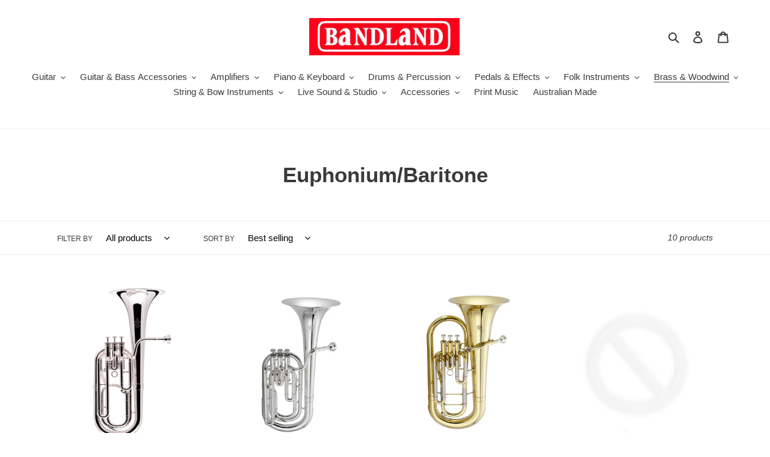

--- FILE ---
content_type: text/html; charset=utf-8
request_url: https://bandland.com.au/collections/euphonium-baritone
body_size: 28016
content:
<!doctype html>
<html class="no-js" lang="en">
<head>
  <meta charset="utf-8">
  <meta http-equiv="X-UA-Compatible" content="IE=edge,chrome=1">
  <meta name="viewport" content="width=device-width,initial-scale=1">
  <meta name="theme-color" content="#3a3a3a">

  <link rel="preconnect" href="https://cdn.shopify.com" crossorigin>
  <link rel="preconnect" href="https://fonts.shopifycdn.com" crossorigin>
  <link rel="preconnect" href="https://monorail-edge.shopifysvc.com"><link rel="preload" href="//bandland.com.au/cdn/shop/t/1/assets/theme.css?v=136619971045174987231621924504" as="style">
  <link rel="preload" as="font" href="" type="font/woff2" crossorigin>
  <link rel="preload" as="font" href="" type="font/woff2" crossorigin>
  <link rel="preload" as="font" href="" type="font/woff2" crossorigin>
  <link rel="preload" href="//bandland.com.au/cdn/shop/t/1/assets/theme.js?v=16203573537316399521621924505" as="script">
  <link rel="preload" href="//bandland.com.au/cdn/shop/t/1/assets/lazysizes.js?v=63098554868324070131621924503" as="script"><link rel="canonical" href="https://bandland.com.au/collections/euphonium-baritone"><link rel="shortcut icon" href="//bandland.com.au/cdn/shop/files/Favicon_2_32x32.png?v=1713411519" type="image/png"><title>Euphonium/Baritone
&ndash; Bandland Toowoomba</title><!-- /snippets/social-meta-tags.liquid -->


<meta property="og:site_name" content="Bandland Toowoomba">
<meta property="og:url" content="https://bandland.com.au/collections/euphonium-baritone">
<meta property="og:title" content="Euphonium/Baritone">
<meta property="og:type" content="product.group">
<meta property="og:description" content="Established in 1994, Bandland continues to be dedicated to providing customers with quality affordable musical instruments. It is our mission to assist anyone with a passion to learn a musical instrument realize their dream. Whatever your previous experience, ability or budget we will do all we can to help you on..... "><meta property="og:image" content="http://bandland.com.au/cdn/shop/files/Bandland-Logo-hires_2_4e800859-3ab6-4fb6-9e88-c793ba216ee4.jpg?v=1675836829">
  <meta property="og:image:secure_url" content="https://bandland.com.au/cdn/shop/files/Bandland-Logo-hires_2_4e800859-3ab6-4fb6-9e88-c793ba216ee4.jpg?v=1675836829">
  <meta property="og:image:width" content="1200">
  <meta property="og:image:height" content="628">


<meta name="twitter:card" content="summary_large_image">
<meta name="twitter:title" content="Euphonium/Baritone">
<meta name="twitter:description" content="Established in 1994, Bandland continues to be dedicated to providing customers with quality affordable musical instruments. It is our mission to assist anyone with a passion to learn a musical instrument realize their dream. Whatever your previous experience, ability or budget we will do all we can to help you on..... ">

  
<style data-shopify>
:root {
    --color-text: #3a3a3a;
    --color-text-rgb: 58, 58, 58;
    --color-body-text: #333232;
    --color-sale-text: #EA0606;
    --color-small-button-text-border: #3a3a3a;
    --color-text-field: #ffffff;
    --color-text-field-text: #000000;
    --color-text-field-text-rgb: 0, 0, 0;

    --color-btn-primary: #3a3a3a;
    --color-btn-primary-darker: #212121;
    --color-btn-primary-text: #ffffff;

    --color-blankstate: rgba(51, 50, 50, 0.35);
    --color-blankstate-border: rgba(51, 50, 50, 0.2);
    --color-blankstate-background: rgba(51, 50, 50, 0.1);

    --color-text-focus:#606060;
    --color-overlay-text-focus:#e6e6e6;
    --color-btn-primary-focus:#606060;
    --color-btn-social-focus:#d2d2d2;
    --color-small-button-text-border-focus:#606060;
    --predictive-search-focus:#f2f2f2;

    --color-body: #ffffff;
    --color-bg: #ffffff;
    --color-bg-rgb: 255, 255, 255;
    --color-bg-alt: rgba(51, 50, 50, 0.05);
    --color-bg-currency-selector: rgba(51, 50, 50, 0.2);

    --color-overlay-title-text: #ffffff;
    --color-image-overlay: #685858;
    --color-image-overlay-rgb: 104, 88, 88;--opacity-image-overlay: 0.4;--hover-overlay-opacity: 0.8;

    --color-border: #ebebeb;
    --color-border-form: #cccccc;
    --color-border-form-darker: #b3b3b3;

    --svg-select-icon: url(//bandland.com.au/cdn/shop/t/1/assets/ico-select.svg?v=29003672709104678581621924521);
    --slick-img-url: url(//bandland.com.au/cdn/shop/t/1/assets/ajax-loader.gif?v=41356863302472015721621924502);

    --font-weight-body--bold: 700;
    --font-weight-body--bolder: 700;

    --font-stack-header: Helvetica, Arial, sans-serif;
    --font-style-header: normal;
    --font-weight-header: 700;

    --font-stack-body: Helvetica, Arial, sans-serif;
    --font-style-body: normal;
    --font-weight-body: 400;

    --font-size-header: 26;

    --font-size-base: 15;

    --font-h1-desktop: 35;
    --font-h1-mobile: 32;
    --font-h2-desktop: 20;
    --font-h2-mobile: 18;
    --font-h3-mobile: 20;
    --font-h4-desktop: 17;
    --font-h4-mobile: 15;
    --font-h5-desktop: 15;
    --font-h5-mobile: 13;
    --font-h6-desktop: 14;
    --font-h6-mobile: 12;

    --font-mega-title-large-desktop: 65;

    --font-rich-text-large: 17;
    --font-rich-text-small: 13;

    
--color-video-bg: #f2f2f2;

    
    --global-color-image-loader-primary: rgba(58, 58, 58, 0.06);
    --global-color-image-loader-secondary: rgba(58, 58, 58, 0.12);
  }
</style>


  <style>*,::after,::before{box-sizing:border-box}body{margin:0}body,html{background-color:var(--color-body)}body,button{font-size:calc(var(--font-size-base) * 1px);font-family:var(--font-stack-body);font-style:var(--font-style-body);font-weight:var(--font-weight-body);color:var(--color-text);line-height:1.5}body,button{-webkit-font-smoothing:antialiased;-webkit-text-size-adjust:100%}.border-bottom{border-bottom:1px solid var(--color-border)}.btn--link{background-color:transparent;border:0;margin:0;color:var(--color-text);text-align:left}.text-right{text-align:right}.icon{display:inline-block;width:20px;height:20px;vertical-align:middle;fill:currentColor}.icon__fallback-text,.visually-hidden{position:absolute!important;overflow:hidden;clip:rect(0 0 0 0);height:1px;width:1px;margin:-1px;padding:0;border:0}svg.icon:not(.icon--full-color) circle,svg.icon:not(.icon--full-color) ellipse,svg.icon:not(.icon--full-color) g,svg.icon:not(.icon--full-color) line,svg.icon:not(.icon--full-color) path,svg.icon:not(.icon--full-color) polygon,svg.icon:not(.icon--full-color) polyline,svg.icon:not(.icon--full-color) rect,symbol.icon:not(.icon--full-color) circle,symbol.icon:not(.icon--full-color) ellipse,symbol.icon:not(.icon--full-color) g,symbol.icon:not(.icon--full-color) line,symbol.icon:not(.icon--full-color) path,symbol.icon:not(.icon--full-color) polygon,symbol.icon:not(.icon--full-color) polyline,symbol.icon:not(.icon--full-color) rect{fill:inherit;stroke:inherit}li{list-style:none}.list--inline{padding:0;margin:0}.list--inline>li{display:inline-block;margin-bottom:0;vertical-align:middle}a{color:var(--color-text);text-decoration:none}.h1,.h2,h1,h2{margin:0 0 17.5px;font-family:var(--font-stack-header);font-style:var(--font-style-header);font-weight:var(--font-weight-header);line-height:1.2;overflow-wrap:break-word;word-wrap:break-word}.h1 a,.h2 a,h1 a,h2 a{color:inherit;text-decoration:none;font-weight:inherit}.h1,h1{font-size:calc(((var(--font-h1-desktop))/ (var(--font-size-base))) * 1em);text-transform:none;letter-spacing:0}@media only screen and (max-width:749px){.h1,h1{font-size:calc(((var(--font-h1-mobile))/ (var(--font-size-base))) * 1em)}}.h2,h2{font-size:calc(((var(--font-h2-desktop))/ (var(--font-size-base))) * 1em);text-transform:uppercase;letter-spacing:.1em}@media only screen and (max-width:749px){.h2,h2{font-size:calc(((var(--font-h2-mobile))/ (var(--font-size-base))) * 1em)}}p{color:var(--color-body-text);margin:0 0 19.44444px}@media only screen and (max-width:749px){p{font-size:calc(((var(--font-size-base) - 1)/ (var(--font-size-base))) * 1em)}}p:last-child{margin-bottom:0}@media only screen and (max-width:749px){.small--hide{display:none!important}}.grid{list-style:none;margin:0;padding:0;margin-left:-30px}.grid::after{content:'';display:table;clear:both}@media only screen and (max-width:749px){.grid{margin-left:-22px}}.grid::after{content:'';display:table;clear:both}.grid--no-gutters{margin-left:0}.grid--no-gutters .grid__item{padding-left:0}.grid--table{display:table;table-layout:fixed;width:100%}.grid--table>.grid__item{float:none;display:table-cell;vertical-align:middle}.grid__item{float:left;padding-left:30px;width:100%}@media only screen and (max-width:749px){.grid__item{padding-left:22px}}.grid__item[class*="--push"]{position:relative}@media only screen and (min-width:750px){.medium-up--one-quarter{width:25%}.medium-up--push-one-third{width:33.33%}.medium-up--one-half{width:50%}.medium-up--push-one-third{left:33.33%;position:relative}}.site-header{position:relative;background-color:var(--color-body)}@media only screen and (max-width:749px){.site-header{border-bottom:1px solid var(--color-border)}}@media only screen and (min-width:750px){.site-header{padding:0 55px}.site-header.logo--center{padding-top:30px}}.site-header__logo{margin:15px 0}.logo-align--center .site-header__logo{text-align:center;margin:0 auto}@media only screen and (max-width:749px){.logo-align--center .site-header__logo{text-align:left;margin:15px 0}}@media only screen and (max-width:749px){.site-header__logo{padding-left:22px;text-align:left}.site-header__logo img{margin:0}}.site-header__logo-link{display:inline-block;word-break:break-word}@media only screen and (min-width:750px){.logo-align--center .site-header__logo-link{margin:0 auto}}.site-header__logo-image{display:block}@media only screen and (min-width:750px){.site-header__logo-image{margin:0 auto}}.site-header__logo-image img{width:100%}.site-header__logo-image--centered img{margin:0 auto}.site-header__logo img{display:block}.site-header__icons{position:relative;white-space:nowrap}@media only screen and (max-width:749px){.site-header__icons{width:auto;padding-right:13px}.site-header__icons .btn--link,.site-header__icons .site-header__cart{font-size:calc(((var(--font-size-base))/ (var(--font-size-base))) * 1em)}}.site-header__icons-wrapper{position:relative;display:-webkit-flex;display:-ms-flexbox;display:flex;width:100%;-ms-flex-align:center;-webkit-align-items:center;-moz-align-items:center;-ms-align-items:center;-o-align-items:center;align-items:center;-webkit-justify-content:flex-end;-ms-justify-content:flex-end;justify-content:flex-end}.site-header__account,.site-header__cart,.site-header__search{position:relative}.site-header__search.site-header__icon{display:none}@media only screen and (min-width:1400px){.site-header__search.site-header__icon{display:block}}.site-header__search-toggle{display:block}@media only screen and (min-width:750px){.site-header__account,.site-header__cart{padding:10px 11px}}.site-header__cart-title,.site-header__search-title{position:absolute!important;overflow:hidden;clip:rect(0 0 0 0);height:1px;width:1px;margin:-1px;padding:0;border:0;display:block;vertical-align:middle}.site-header__cart-title{margin-right:3px}.site-header__cart-count{display:flex;align-items:center;justify-content:center;position:absolute;right:.4rem;top:.2rem;font-weight:700;background-color:var(--color-btn-primary);color:var(--color-btn-primary-text);border-radius:50%;min-width:1em;height:1em}.site-header__cart-count span{font-family:HelveticaNeue,"Helvetica Neue",Helvetica,Arial,sans-serif;font-size:calc(11em / 16);line-height:1}@media only screen and (max-width:749px){.site-header__cart-count{top:calc(7em / 16);right:0;border-radius:50%;min-width:calc(19em / 16);height:calc(19em / 16)}}@media only screen and (max-width:749px){.site-header__cart-count span{padding:.25em calc(6em / 16);font-size:12px}}.site-header__menu{display:none}@media only screen and (max-width:749px){.site-header__icon{display:inline-block;vertical-align:middle;padding:10px 11px;margin:0}}@media only screen and (min-width:750px){.site-header__icon .icon-search{margin-right:3px}}.announcement-bar{z-index:10;position:relative;text-align:center;border-bottom:1px solid transparent;padding:2px}.announcement-bar__link{display:block}.announcement-bar__message{display:block;padding:11px 22px;font-size:calc(((16)/ (var(--font-size-base))) * 1em);font-weight:var(--font-weight-header)}@media only screen and (min-width:750px){.announcement-bar__message{padding-left:55px;padding-right:55px}}.site-nav{position:relative;padding:0;text-align:center;margin:25px 0}.site-nav a{padding:3px 10px}.site-nav__link{display:block;white-space:nowrap}.site-nav--centered .site-nav__link{padding-top:0}.site-nav__link .icon-chevron-down{width:calc(8em / 16);height:calc(8em / 16);margin-left:.5rem}.site-nav__label{border-bottom:1px solid transparent}.site-nav__link--active .site-nav__label{border-bottom-color:var(--color-text)}.site-nav__link--button{border:none;background-color:transparent;padding:3px 10px}.site-header__mobile-nav{z-index:11;position:relative;background-color:var(--color-body)}@media only screen and (max-width:749px){.site-header__mobile-nav{display:-webkit-flex;display:-ms-flexbox;display:flex;width:100%;-ms-flex-align:center;-webkit-align-items:center;-moz-align-items:center;-ms-align-items:center;-o-align-items:center;align-items:center}}.mobile-nav--open .icon-close{display:none}.main-content{opacity:0}.main-content .shopify-section{display:none}.main-content .shopify-section:first-child{display:inherit}.critical-hidden{display:none}</style>

  <script>
    window.performance.mark('debut:theme_stylesheet_loaded.start');

    function onLoadStylesheet() {
      performance.mark('debut:theme_stylesheet_loaded.end');
      performance.measure('debut:theme_stylesheet_loaded', 'debut:theme_stylesheet_loaded.start', 'debut:theme_stylesheet_loaded.end');

      var url = "//bandland.com.au/cdn/shop/t/1/assets/theme.css?v=136619971045174987231621924504";
      var link = document.querySelector('link[href="' + url + '"]');
      link.loaded = true;
      link.dispatchEvent(new Event('load'));
    }
  </script>

  <link rel="stylesheet" href="//bandland.com.au/cdn/shop/t/1/assets/theme.css?v=136619971045174987231621924504" type="text/css" media="print" onload="this.media='all';onLoadStylesheet()">

  <style>
    
    
    
    
    
    
  </style>

  <script>const moneyFormat = "${{amount}}"
var theme = {
      breakpoints: {
        medium: 750,
        large: 990,
        widescreen: 1400
      },
      strings: {
        addToCart: "Add to cart",
        soldOut: "Sold out",
        unavailable: "Unavailable",
        regularPrice: "Regular price",
        salePrice: "Sale price",
        sale: "Sale",
        fromLowestPrice: "from [price]",
        vendor: "Vendor",
        showMore: "Show More",
        showLess: "Show Less",
        searchFor: "Search for",
        addressError: "Error looking up that address",
        addressNoResults: "No results for that address",
        addressQueryLimit: "You have exceeded the Google API usage limit. Consider upgrading to a \u003ca href=\"https:\/\/developers.google.com\/maps\/premium\/usage-limits\"\u003ePremium Plan\u003c\/a\u003e.",
        authError: "There was a problem authenticating your Google Maps account.",
        newWindow: "Opens in a new window.",
        external: "Opens external website.",
        newWindowExternal: "Opens external website in a new window.",
        removeLabel: "Remove [product]",
        update: "Update",
        quantity: "Quantity",
        discountedTotal: "Discounted total",
        regularTotal: "Regular total",
        priceColumn: "See Price column for discount details.",
        quantityMinimumMessage: "Quantity must be 1 or more",
        cartError: "There was an error while updating your cart. Please try again.",
        removedItemMessage: "Removed \u003cspan class=\"cart__removed-product-details\"\u003e([quantity]) [link]\u003c\/span\u003e from your cart.",
        unitPrice: "Unit price",
        unitPriceSeparator: "per",
        oneCartCount: "1 item",
        otherCartCount: "[count] items",
        quantityLabel: "Quantity: [count]",
        products: "Products",
        loading: "Loading",
        number_of_results: "[result_number] of [results_count]",
        number_of_results_found: "[results_count] results found",
        one_result_found: "1 result found"
      },
      moneyFormat: moneyFormat,
      moneyFormatWithCurrency: "${{amount}} AUD",
      settings: {
        predictiveSearchEnabled: true,
        predictiveSearchShowPrice: false,
        predictiveSearchShowVendor: false
      },
      stylesheet: "//bandland.com.au/cdn/shop/t/1/assets/theme.css?v=136619971045174987231621924504"
    };theme.backToCollection = {
        collection: {
          title: "Euphonium\/Baritone",
          link: "https://bandland.com.au/collections/euphonium-baritone"
        }
      };
      sessionStorage.setItem("backToCollection", JSON.stringify(theme.backToCollection.collection));document.documentElement.className = document.documentElement.className.replace('no-js', 'js');
  </script><script src="//bandland.com.au/cdn/shop/t/1/assets/theme.js?v=16203573537316399521621924505" defer="defer"></script>
  <script src="//bandland.com.au/cdn/shop/t/1/assets/lazysizes.js?v=63098554868324070131621924503" async="async"></script>

  <script type="text/javascript">
    if (window.MSInputMethodContext && document.documentMode) {
      var scripts = document.getElementsByTagName('script')[0];
      var polyfill = document.createElement("script");
      polyfill.defer = true;
      polyfill.src = "//bandland.com.au/cdn/shop/t/1/assets/ie11CustomProperties.min.js?v=146208399201472936201621924503";

      scripts.parentNode.insertBefore(polyfill, scripts);
    }
  </script>

  <script>window.performance && window.performance.mark && window.performance.mark('shopify.content_for_header.start');</script><meta id="shopify-digital-wallet" name="shopify-digital-wallet" content="/57353830571/digital_wallets/dialog">
<meta name="shopify-checkout-api-token" content="a25769a5537907bf7265cc7184202413">
<meta id="in-context-paypal-metadata" data-shop-id="57353830571" data-venmo-supported="false" data-environment="production" data-locale="en_US" data-paypal-v4="true" data-currency="AUD">
<link rel="alternate" type="application/atom+xml" title="Feed" href="/collections/euphonium-baritone.atom" />
<link rel="alternate" type="application/json+oembed" href="https://bandland.com.au/collections/euphonium-baritone.oembed">
<script async="async" src="/checkouts/internal/preloads.js?locale=en-AU"></script>
<link rel="preconnect" href="https://shop.app" crossorigin="anonymous">
<script async="async" src="https://shop.app/checkouts/internal/preloads.js?locale=en-AU&shop_id=57353830571" crossorigin="anonymous"></script>
<script id="apple-pay-shop-capabilities" type="application/json">{"shopId":57353830571,"countryCode":"AU","currencyCode":"AUD","merchantCapabilities":["supports3DS"],"merchantId":"gid:\/\/shopify\/Shop\/57353830571","merchantName":"Bandland Toowoomba","requiredBillingContactFields":["postalAddress","email","phone"],"requiredShippingContactFields":["postalAddress","email","phone"],"shippingType":"shipping","supportedNetworks":["visa","masterCard","amex","jcb"],"total":{"type":"pending","label":"Bandland Toowoomba","amount":"1.00"},"shopifyPaymentsEnabled":true,"supportsSubscriptions":true}</script>
<script id="shopify-features" type="application/json">{"accessToken":"a25769a5537907bf7265cc7184202413","betas":["rich-media-storefront-analytics"],"domain":"bandland.com.au","predictiveSearch":true,"shopId":57353830571,"locale":"en"}</script>
<script>var Shopify = Shopify || {};
Shopify.shop = "bandland-toowoomba.myshopify.com";
Shopify.locale = "en";
Shopify.currency = {"active":"AUD","rate":"1.0"};
Shopify.country = "AU";
Shopify.theme = {"name":"Debut","id":123423654059,"schema_name":"Debut","schema_version":"17.14.0","theme_store_id":796,"role":"main"};
Shopify.theme.handle = "null";
Shopify.theme.style = {"id":null,"handle":null};
Shopify.cdnHost = "bandland.com.au/cdn";
Shopify.routes = Shopify.routes || {};
Shopify.routes.root = "/";</script>
<script type="module">!function(o){(o.Shopify=o.Shopify||{}).modules=!0}(window);</script>
<script>!function(o){function n(){var o=[];function n(){o.push(Array.prototype.slice.apply(arguments))}return n.q=o,n}var t=o.Shopify=o.Shopify||{};t.loadFeatures=n(),t.autoloadFeatures=n()}(window);</script>
<script>
  window.ShopifyPay = window.ShopifyPay || {};
  window.ShopifyPay.apiHost = "shop.app\/pay";
  window.ShopifyPay.redirectState = null;
</script>
<script id="shop-js-analytics" type="application/json">{"pageType":"collection"}</script>
<script defer="defer" async type="module" src="//bandland.com.au/cdn/shopifycloud/shop-js/modules/v2/client.init-shop-cart-sync_DlSlHazZ.en.esm.js"></script>
<script defer="defer" async type="module" src="//bandland.com.au/cdn/shopifycloud/shop-js/modules/v2/chunk.common_D16XZWos.esm.js"></script>
<script type="module">
  await import("//bandland.com.au/cdn/shopifycloud/shop-js/modules/v2/client.init-shop-cart-sync_DlSlHazZ.en.esm.js");
await import("//bandland.com.au/cdn/shopifycloud/shop-js/modules/v2/chunk.common_D16XZWos.esm.js");

  window.Shopify.SignInWithShop?.initShopCartSync?.({"fedCMEnabled":true,"windoidEnabled":true});

</script>
<script>
  window.Shopify = window.Shopify || {};
  if (!window.Shopify.featureAssets) window.Shopify.featureAssets = {};
  window.Shopify.featureAssets['shop-js'] = {"shop-cart-sync":["modules/v2/client.shop-cart-sync_DKWYiEUO.en.esm.js","modules/v2/chunk.common_D16XZWos.esm.js"],"init-fed-cm":["modules/v2/client.init-fed-cm_vfPMjZAC.en.esm.js","modules/v2/chunk.common_D16XZWos.esm.js"],"init-shop-email-lookup-coordinator":["modules/v2/client.init-shop-email-lookup-coordinator_CR38P6MB.en.esm.js","modules/v2/chunk.common_D16XZWos.esm.js"],"init-shop-cart-sync":["modules/v2/client.init-shop-cart-sync_DlSlHazZ.en.esm.js","modules/v2/chunk.common_D16XZWos.esm.js"],"shop-cash-offers":["modules/v2/client.shop-cash-offers_CJw4IQ6B.en.esm.js","modules/v2/chunk.common_D16XZWos.esm.js","modules/v2/chunk.modal_UwFWkumu.esm.js"],"shop-toast-manager":["modules/v2/client.shop-toast-manager_BY778Uv6.en.esm.js","modules/v2/chunk.common_D16XZWos.esm.js"],"init-windoid":["modules/v2/client.init-windoid_DVhZdEm3.en.esm.js","modules/v2/chunk.common_D16XZWos.esm.js"],"shop-button":["modules/v2/client.shop-button_D2ZzKUPa.en.esm.js","modules/v2/chunk.common_D16XZWos.esm.js"],"avatar":["modules/v2/client.avatar_BTnouDA3.en.esm.js"],"init-customer-accounts-sign-up":["modules/v2/client.init-customer-accounts-sign-up_CQZUmjGN.en.esm.js","modules/v2/client.shop-login-button_Cu5K-F7X.en.esm.js","modules/v2/chunk.common_D16XZWos.esm.js","modules/v2/chunk.modal_UwFWkumu.esm.js"],"pay-button":["modules/v2/client.pay-button_CcBqbGU7.en.esm.js","modules/v2/chunk.common_D16XZWos.esm.js"],"init-shop-for-new-customer-accounts":["modules/v2/client.init-shop-for-new-customer-accounts_B5DR5JTE.en.esm.js","modules/v2/client.shop-login-button_Cu5K-F7X.en.esm.js","modules/v2/chunk.common_D16XZWos.esm.js","modules/v2/chunk.modal_UwFWkumu.esm.js"],"shop-login-button":["modules/v2/client.shop-login-button_Cu5K-F7X.en.esm.js","modules/v2/chunk.common_D16XZWos.esm.js","modules/v2/chunk.modal_UwFWkumu.esm.js"],"shop-follow-button":["modules/v2/client.shop-follow-button_BX8Slf17.en.esm.js","modules/v2/chunk.common_D16XZWos.esm.js","modules/v2/chunk.modal_UwFWkumu.esm.js"],"init-customer-accounts":["modules/v2/client.init-customer-accounts_DjKkmQ2w.en.esm.js","modules/v2/client.shop-login-button_Cu5K-F7X.en.esm.js","modules/v2/chunk.common_D16XZWos.esm.js","modules/v2/chunk.modal_UwFWkumu.esm.js"],"lead-capture":["modules/v2/client.lead-capture_ChWCg7nV.en.esm.js","modules/v2/chunk.common_D16XZWos.esm.js","modules/v2/chunk.modal_UwFWkumu.esm.js"],"checkout-modal":["modules/v2/client.checkout-modal_DPnpVyv-.en.esm.js","modules/v2/chunk.common_D16XZWos.esm.js","modules/v2/chunk.modal_UwFWkumu.esm.js"],"shop-login":["modules/v2/client.shop-login_leRXJtcZ.en.esm.js","modules/v2/chunk.common_D16XZWos.esm.js","modules/v2/chunk.modal_UwFWkumu.esm.js"],"payment-terms":["modules/v2/client.payment-terms_Bp9K0NXD.en.esm.js","modules/v2/chunk.common_D16XZWos.esm.js","modules/v2/chunk.modal_UwFWkumu.esm.js"]};
</script>
<script>(function() {
  var isLoaded = false;
  function asyncLoad() {
    if (isLoaded) return;
    isLoaded = true;
    var urls = ["\/\/www.powr.io\/powr.js?powr-token=bandland-toowoomba.myshopify.com\u0026external-type=shopify\u0026shop=bandland-toowoomba.myshopify.com"];
    for (var i = 0; i < urls.length; i++) {
      var s = document.createElement('script');
      s.type = 'text/javascript';
      s.async = true;
      s.src = urls[i];
      var x = document.getElementsByTagName('script')[0];
      x.parentNode.insertBefore(s, x);
    }
  };
  if(window.attachEvent) {
    window.attachEvent('onload', asyncLoad);
  } else {
    window.addEventListener('load', asyncLoad, false);
  }
})();</script>
<script id="__st">var __st={"a":57353830571,"offset":-18000,"reqid":"7cfee31a-2403-462d-b617-176b8579a4c3-1768573208","pageurl":"bandland.com.au\/collections\/euphonium-baritone","u":"781e010d1155","p":"collection","rtyp":"collection","rid":293091803307};</script>
<script>window.ShopifyPaypalV4VisibilityTracking = true;</script>
<script id="captcha-bootstrap">!function(){'use strict';const t='contact',e='account',n='new_comment',o=[[t,t],['blogs',n],['comments',n],[t,'customer']],c=[[e,'customer_login'],[e,'guest_login'],[e,'recover_customer_password'],[e,'create_customer']],r=t=>t.map((([t,e])=>`form[action*='/${t}']:not([data-nocaptcha='true']) input[name='form_type'][value='${e}']`)).join(','),a=t=>()=>t?[...document.querySelectorAll(t)].map((t=>t.form)):[];function s(){const t=[...o],e=r(t);return a(e)}const i='password',u='form_key',d=['recaptcha-v3-token','g-recaptcha-response','h-captcha-response',i],f=()=>{try{return window.sessionStorage}catch{return}},m='__shopify_v',_=t=>t.elements[u];function p(t,e,n=!1){try{const o=window.sessionStorage,c=JSON.parse(o.getItem(e)),{data:r}=function(t){const{data:e,action:n}=t;return t[m]||n?{data:e,action:n}:{data:t,action:n}}(c);for(const[e,n]of Object.entries(r))t.elements[e]&&(t.elements[e].value=n);n&&o.removeItem(e)}catch(o){console.error('form repopulation failed',{error:o})}}const l='form_type',E='cptcha';function T(t){t.dataset[E]=!0}const w=window,h=w.document,L='Shopify',v='ce_forms',y='captcha';let A=!1;((t,e)=>{const n=(g='f06e6c50-85a8-45c8-87d0-21a2b65856fe',I='https://cdn.shopify.com/shopifycloud/storefront-forms-hcaptcha/ce_storefront_forms_captcha_hcaptcha.v1.5.2.iife.js',D={infoText:'Protected by hCaptcha',privacyText:'Privacy',termsText:'Terms'},(t,e,n)=>{const o=w[L][v],c=o.bindForm;if(c)return c(t,g,e,D).then(n);var r;o.q.push([[t,g,e,D],n]),r=I,A||(h.body.append(Object.assign(h.createElement('script'),{id:'captcha-provider',async:!0,src:r})),A=!0)});var g,I,D;w[L]=w[L]||{},w[L][v]=w[L][v]||{},w[L][v].q=[],w[L][y]=w[L][y]||{},w[L][y].protect=function(t,e){n(t,void 0,e),T(t)},Object.freeze(w[L][y]),function(t,e,n,w,h,L){const[v,y,A,g]=function(t,e,n){const i=e?o:[],u=t?c:[],d=[...i,...u],f=r(d),m=r(i),_=r(d.filter((([t,e])=>n.includes(e))));return[a(f),a(m),a(_),s()]}(w,h,L),I=t=>{const e=t.target;return e instanceof HTMLFormElement?e:e&&e.form},D=t=>v().includes(t);t.addEventListener('submit',(t=>{const e=I(t);if(!e)return;const n=D(e)&&!e.dataset.hcaptchaBound&&!e.dataset.recaptchaBound,o=_(e),c=g().includes(e)&&(!o||!o.value);(n||c)&&t.preventDefault(),c&&!n&&(function(t){try{if(!f())return;!function(t){const e=f();if(!e)return;const n=_(t);if(!n)return;const o=n.value;o&&e.removeItem(o)}(t);const e=Array.from(Array(32),(()=>Math.random().toString(36)[2])).join('');!function(t,e){_(t)||t.append(Object.assign(document.createElement('input'),{type:'hidden',name:u})),t.elements[u].value=e}(t,e),function(t,e){const n=f();if(!n)return;const o=[...t.querySelectorAll(`input[type='${i}']`)].map((({name:t})=>t)),c=[...d,...o],r={};for(const[a,s]of new FormData(t).entries())c.includes(a)||(r[a]=s);n.setItem(e,JSON.stringify({[m]:1,action:t.action,data:r}))}(t,e)}catch(e){console.error('failed to persist form',e)}}(e),e.submit())}));const S=(t,e)=>{t&&!t.dataset[E]&&(n(t,e.some((e=>e===t))),T(t))};for(const o of['focusin','change'])t.addEventListener(o,(t=>{const e=I(t);D(e)&&S(e,y())}));const B=e.get('form_key'),M=e.get(l),P=B&&M;t.addEventListener('DOMContentLoaded',(()=>{const t=y();if(P)for(const e of t)e.elements[l].value===M&&p(e,B);[...new Set([...A(),...v().filter((t=>'true'===t.dataset.shopifyCaptcha))])].forEach((e=>S(e,t)))}))}(h,new URLSearchParams(w.location.search),n,t,e,['guest_login'])})(!0,!0)}();</script>
<script integrity="sha256-4kQ18oKyAcykRKYeNunJcIwy7WH5gtpwJnB7kiuLZ1E=" data-source-attribution="shopify.loadfeatures" defer="defer" src="//bandland.com.au/cdn/shopifycloud/storefront/assets/storefront/load_feature-a0a9edcb.js" crossorigin="anonymous"></script>
<script crossorigin="anonymous" defer="defer" src="//bandland.com.au/cdn/shopifycloud/storefront/assets/shopify_pay/storefront-65b4c6d7.js?v=20250812"></script>
<script data-source-attribution="shopify.dynamic_checkout.dynamic.init">var Shopify=Shopify||{};Shopify.PaymentButton=Shopify.PaymentButton||{isStorefrontPortableWallets:!0,init:function(){window.Shopify.PaymentButton.init=function(){};var t=document.createElement("script");t.src="https://bandland.com.au/cdn/shopifycloud/portable-wallets/latest/portable-wallets.en.js",t.type="module",document.head.appendChild(t)}};
</script>
<script data-source-attribution="shopify.dynamic_checkout.buyer_consent">
  function portableWalletsHideBuyerConsent(e){var t=document.getElementById("shopify-buyer-consent"),n=document.getElementById("shopify-subscription-policy-button");t&&n&&(t.classList.add("hidden"),t.setAttribute("aria-hidden","true"),n.removeEventListener("click",e))}function portableWalletsShowBuyerConsent(e){var t=document.getElementById("shopify-buyer-consent"),n=document.getElementById("shopify-subscription-policy-button");t&&n&&(t.classList.remove("hidden"),t.removeAttribute("aria-hidden"),n.addEventListener("click",e))}window.Shopify?.PaymentButton&&(window.Shopify.PaymentButton.hideBuyerConsent=portableWalletsHideBuyerConsent,window.Shopify.PaymentButton.showBuyerConsent=portableWalletsShowBuyerConsent);
</script>
<script data-source-attribution="shopify.dynamic_checkout.cart.bootstrap">document.addEventListener("DOMContentLoaded",(function(){function t(){return document.querySelector("shopify-accelerated-checkout-cart, shopify-accelerated-checkout")}if(t())Shopify.PaymentButton.init();else{new MutationObserver((function(e,n){t()&&(Shopify.PaymentButton.init(),n.disconnect())})).observe(document.body,{childList:!0,subtree:!0})}}));
</script>
<link id="shopify-accelerated-checkout-styles" rel="stylesheet" media="screen" href="https://bandland.com.au/cdn/shopifycloud/portable-wallets/latest/accelerated-checkout-backwards-compat.css" crossorigin="anonymous">
<style id="shopify-accelerated-checkout-cart">
        #shopify-buyer-consent {
  margin-top: 1em;
  display: inline-block;
  width: 100%;
}

#shopify-buyer-consent.hidden {
  display: none;
}

#shopify-subscription-policy-button {
  background: none;
  border: none;
  padding: 0;
  text-decoration: underline;
  font-size: inherit;
  cursor: pointer;
}

#shopify-subscription-policy-button::before {
  box-shadow: none;
}

      </style>

<script>window.performance && window.performance.mark && window.performance.mark('shopify.content_for_header.end');</script>
<link href="https://monorail-edge.shopifysvc.com" rel="dns-prefetch">
<script>(function(){if ("sendBeacon" in navigator && "performance" in window) {try {var session_token_from_headers = performance.getEntriesByType('navigation')[0].serverTiming.find(x => x.name == '_s').description;} catch {var session_token_from_headers = undefined;}var session_cookie_matches = document.cookie.match(/_shopify_s=([^;]*)/);var session_token_from_cookie = session_cookie_matches && session_cookie_matches.length === 2 ? session_cookie_matches[1] : "";var session_token = session_token_from_headers || session_token_from_cookie || "";function handle_abandonment_event(e) {var entries = performance.getEntries().filter(function(entry) {return /monorail-edge.shopifysvc.com/.test(entry.name);});if (!window.abandonment_tracked && entries.length === 0) {window.abandonment_tracked = true;var currentMs = Date.now();var navigation_start = performance.timing.navigationStart;var payload = {shop_id: 57353830571,url: window.location.href,navigation_start,duration: currentMs - navigation_start,session_token,page_type: "collection"};window.navigator.sendBeacon("https://monorail-edge.shopifysvc.com/v1/produce", JSON.stringify({schema_id: "online_store_buyer_site_abandonment/1.1",payload: payload,metadata: {event_created_at_ms: currentMs,event_sent_at_ms: currentMs}}));}}window.addEventListener('pagehide', handle_abandonment_event);}}());</script>
<script id="web-pixels-manager-setup">(function e(e,d,r,n,o){if(void 0===o&&(o={}),!Boolean(null===(a=null===(i=window.Shopify)||void 0===i?void 0:i.analytics)||void 0===a?void 0:a.replayQueue)){var i,a;window.Shopify=window.Shopify||{};var t=window.Shopify;t.analytics=t.analytics||{};var s=t.analytics;s.replayQueue=[],s.publish=function(e,d,r){return s.replayQueue.push([e,d,r]),!0};try{self.performance.mark("wpm:start")}catch(e){}var l=function(){var e={modern:/Edge?\/(1{2}[4-9]|1[2-9]\d|[2-9]\d{2}|\d{4,})\.\d+(\.\d+|)|Firefox\/(1{2}[4-9]|1[2-9]\d|[2-9]\d{2}|\d{4,})\.\d+(\.\d+|)|Chrom(ium|e)\/(9{2}|\d{3,})\.\d+(\.\d+|)|(Maci|X1{2}).+ Version\/(15\.\d+|(1[6-9]|[2-9]\d|\d{3,})\.\d+)([,.]\d+|)( \(\w+\)|)( Mobile\/\w+|) Safari\/|Chrome.+OPR\/(9{2}|\d{3,})\.\d+\.\d+|(CPU[ +]OS|iPhone[ +]OS|CPU[ +]iPhone|CPU IPhone OS|CPU iPad OS)[ +]+(15[._]\d+|(1[6-9]|[2-9]\d|\d{3,})[._]\d+)([._]\d+|)|Android:?[ /-](13[3-9]|1[4-9]\d|[2-9]\d{2}|\d{4,})(\.\d+|)(\.\d+|)|Android.+Firefox\/(13[5-9]|1[4-9]\d|[2-9]\d{2}|\d{4,})\.\d+(\.\d+|)|Android.+Chrom(ium|e)\/(13[3-9]|1[4-9]\d|[2-9]\d{2}|\d{4,})\.\d+(\.\d+|)|SamsungBrowser\/([2-9]\d|\d{3,})\.\d+/,legacy:/Edge?\/(1[6-9]|[2-9]\d|\d{3,})\.\d+(\.\d+|)|Firefox\/(5[4-9]|[6-9]\d|\d{3,})\.\d+(\.\d+|)|Chrom(ium|e)\/(5[1-9]|[6-9]\d|\d{3,})\.\d+(\.\d+|)([\d.]+$|.*Safari\/(?![\d.]+ Edge\/[\d.]+$))|(Maci|X1{2}).+ Version\/(10\.\d+|(1[1-9]|[2-9]\d|\d{3,})\.\d+)([,.]\d+|)( \(\w+\)|)( Mobile\/\w+|) Safari\/|Chrome.+OPR\/(3[89]|[4-9]\d|\d{3,})\.\d+\.\d+|(CPU[ +]OS|iPhone[ +]OS|CPU[ +]iPhone|CPU IPhone OS|CPU iPad OS)[ +]+(10[._]\d+|(1[1-9]|[2-9]\d|\d{3,})[._]\d+)([._]\d+|)|Android:?[ /-](13[3-9]|1[4-9]\d|[2-9]\d{2}|\d{4,})(\.\d+|)(\.\d+|)|Mobile Safari.+OPR\/([89]\d|\d{3,})\.\d+\.\d+|Android.+Firefox\/(13[5-9]|1[4-9]\d|[2-9]\d{2}|\d{4,})\.\d+(\.\d+|)|Android.+Chrom(ium|e)\/(13[3-9]|1[4-9]\d|[2-9]\d{2}|\d{4,})\.\d+(\.\d+|)|Android.+(UC? ?Browser|UCWEB|U3)[ /]?(15\.([5-9]|\d{2,})|(1[6-9]|[2-9]\d|\d{3,})\.\d+)\.\d+|SamsungBrowser\/(5\.\d+|([6-9]|\d{2,})\.\d+)|Android.+MQ{2}Browser\/(14(\.(9|\d{2,})|)|(1[5-9]|[2-9]\d|\d{3,})(\.\d+|))(\.\d+|)|K[Aa][Ii]OS\/(3\.\d+|([4-9]|\d{2,})\.\d+)(\.\d+|)/},d=e.modern,r=e.legacy,n=navigator.userAgent;return n.match(d)?"modern":n.match(r)?"legacy":"unknown"}(),u="modern"===l?"modern":"legacy",c=(null!=n?n:{modern:"",legacy:""})[u],f=function(e){return[e.baseUrl,"/wpm","/b",e.hashVersion,"modern"===e.buildTarget?"m":"l",".js"].join("")}({baseUrl:d,hashVersion:r,buildTarget:u}),m=function(e){var d=e.version,r=e.bundleTarget,n=e.surface,o=e.pageUrl,i=e.monorailEndpoint;return{emit:function(e){var a=e.status,t=e.errorMsg,s=(new Date).getTime(),l=JSON.stringify({metadata:{event_sent_at_ms:s},events:[{schema_id:"web_pixels_manager_load/3.1",payload:{version:d,bundle_target:r,page_url:o,status:a,surface:n,error_msg:t},metadata:{event_created_at_ms:s}}]});if(!i)return console&&console.warn&&console.warn("[Web Pixels Manager] No Monorail endpoint provided, skipping logging."),!1;try{return self.navigator.sendBeacon.bind(self.navigator)(i,l)}catch(e){}var u=new XMLHttpRequest;try{return u.open("POST",i,!0),u.setRequestHeader("Content-Type","text/plain"),u.send(l),!0}catch(e){return console&&console.warn&&console.warn("[Web Pixels Manager] Got an unhandled error while logging to Monorail."),!1}}}}({version:r,bundleTarget:l,surface:e.surface,pageUrl:self.location.href,monorailEndpoint:e.monorailEndpoint});try{o.browserTarget=l,function(e){var d=e.src,r=e.async,n=void 0===r||r,o=e.onload,i=e.onerror,a=e.sri,t=e.scriptDataAttributes,s=void 0===t?{}:t,l=document.createElement("script"),u=document.querySelector("head"),c=document.querySelector("body");if(l.async=n,l.src=d,a&&(l.integrity=a,l.crossOrigin="anonymous"),s)for(var f in s)if(Object.prototype.hasOwnProperty.call(s,f))try{l.dataset[f]=s[f]}catch(e){}if(o&&l.addEventListener("load",o),i&&l.addEventListener("error",i),u)u.appendChild(l);else{if(!c)throw new Error("Did not find a head or body element to append the script");c.appendChild(l)}}({src:f,async:!0,onload:function(){if(!function(){var e,d;return Boolean(null===(d=null===(e=window.Shopify)||void 0===e?void 0:e.analytics)||void 0===d?void 0:d.initialized)}()){var d=window.webPixelsManager.init(e)||void 0;if(d){var r=window.Shopify.analytics;r.replayQueue.forEach((function(e){var r=e[0],n=e[1],o=e[2];d.publishCustomEvent(r,n,o)})),r.replayQueue=[],r.publish=d.publishCustomEvent,r.visitor=d.visitor,r.initialized=!0}}},onerror:function(){return m.emit({status:"failed",errorMsg:"".concat(f," has failed to load")})},sri:function(e){var d=/^sha384-[A-Za-z0-9+/=]+$/;return"string"==typeof e&&d.test(e)}(c)?c:"",scriptDataAttributes:o}),m.emit({status:"loading"})}catch(e){m.emit({status:"failed",errorMsg:(null==e?void 0:e.message)||"Unknown error"})}}})({shopId: 57353830571,storefrontBaseUrl: "https://bandland.com.au",extensionsBaseUrl: "https://extensions.shopifycdn.com/cdn/shopifycloud/web-pixels-manager",monorailEndpoint: "https://monorail-edge.shopifysvc.com/unstable/produce_batch",surface: "storefront-renderer",enabledBetaFlags: ["2dca8a86"],webPixelsConfigList: [{"id":"shopify-app-pixel","configuration":"{}","eventPayloadVersion":"v1","runtimeContext":"STRICT","scriptVersion":"0450","apiClientId":"shopify-pixel","type":"APP","privacyPurposes":["ANALYTICS","MARKETING"]},{"id":"shopify-custom-pixel","eventPayloadVersion":"v1","runtimeContext":"LAX","scriptVersion":"0450","apiClientId":"shopify-pixel","type":"CUSTOM","privacyPurposes":["ANALYTICS","MARKETING"]}],isMerchantRequest: false,initData: {"shop":{"name":"Bandland Toowoomba","paymentSettings":{"currencyCode":"AUD"},"myshopifyDomain":"bandland-toowoomba.myshopify.com","countryCode":"AU","storefrontUrl":"https:\/\/bandland.com.au"},"customer":null,"cart":null,"checkout":null,"productVariants":[],"purchasingCompany":null},},"https://bandland.com.au/cdn","fcfee988w5aeb613cpc8e4bc33m6693e112",{"modern":"","legacy":""},{"shopId":"57353830571","storefrontBaseUrl":"https:\/\/bandland.com.au","extensionBaseUrl":"https:\/\/extensions.shopifycdn.com\/cdn\/shopifycloud\/web-pixels-manager","surface":"storefront-renderer","enabledBetaFlags":"[\"2dca8a86\"]","isMerchantRequest":"false","hashVersion":"fcfee988w5aeb613cpc8e4bc33m6693e112","publish":"custom","events":"[[\"page_viewed\",{}],[\"collection_viewed\",{\"collection\":{\"id\":\"293091803307\",\"title\":\"Euphonium\/Baritone\",\"productVariants\":[{\"price\":{\"amount\":3895.0,\"currencyCode\":\"AUD\"},\"product\":{\"title\":\"Besson BE157 silver baritone\",\"vendor\":\"Besson\",\"id\":\"7809502970027\",\"untranslatedTitle\":\"Besson BE157 silver baritone\",\"url\":\"\/products\/besson-be157-silver-baritone\",\"type\":\"Brass - Baritone\"},\"id\":\"43196956475563\",\"image\":{\"src\":\"\/\/bandland.com.au\/cdn\/shop\/files\/besson.jpg?v=1764559761\"},\"sku\":\"BE157-2-0\",\"title\":\"Default Title\",\"untranslatedTitle\":\"Default Title\"},{\"price\":{\"amount\":2999.0,\"currencyCode\":\"AUD\"},\"product\":{\"title\":\"JUPITER  JBR730S Bb 3 VALVE BARITONE SILVER\",\"vendor\":\"Jupiter\",\"id\":\"7307734253739\",\"untranslatedTitle\":\"JUPITER  JBR730S Bb 3 VALVE BARITONE SILVER\",\"url\":\"\/products\/jupiter-jbr730s-bb-3-valve-baritone-silver\",\"type\":\"Brass - Baritone\"},\"id\":\"41725871554731\",\"image\":{\"src\":\"\/\/bandland.com.au\/cdn\/shop\/files\/JBR730S-3.jpg?v=1744602121\"},\"sku\":\"JBR730S\",\"title\":\"Default Title\",\"untranslatedTitle\":\"Default Title\"},{\"price\":{\"amount\":2099.0,\"currencyCode\":\"AUD\"},\"product\":{\"title\":\"Jupiter 468L 3 valve Euphonium Lacquer Finish\",\"vendor\":\"Jupiter\",\"id\":\"7218819203243\",\"untranslatedTitle\":\"Jupiter 468L 3 valve Euphonium Lacquer Finish\",\"url\":\"\/products\/jupiter-468l-3-valve-euphonium-lacquer-finish\",\"type\":\"Brass - Euphonium\"},\"id\":\"41461409185963\",\"image\":{\"src\":\"\/\/bandland.com.au\/cdn\/shop\/products\/468l.jpg?v=1650944150\"},\"sku\":\"JBE468L\",\"title\":\"Default Title\",\"untranslatedTitle\":\"Default Title\"},{\"price\":{\"amount\":895.0,\"currencyCode\":\"AUD\"},\"product\":{\"title\":\"FONTAINE - Bb Euphonium. 3 Valve. Bell diameter 300mm, ABS case\",\"vendor\":\"Fontain\",\"id\":\"7218821136555\",\"untranslatedTitle\":\"FONTAINE - Bb Euphonium. 3 Valve. Bell diameter 300mm, ABS case\",\"url\":\"\/products\/fontaine-bb-euphonium-3-valve-bell-diameter-300mm-abs-case\",\"type\":\"Brass - Euphonium\"},\"id\":\"41461412823211\",\"image\":null,\"sku\":\"FBW713\",\"title\":\"Default Title\",\"untranslatedTitle\":\"Default Title\"},{\"price\":{\"amount\":3499.0,\"currencyCode\":\"AUD\"},\"product\":{\"title\":\"Yamaha YBH301SII Three Valve Bb Baritone Silver\",\"vendor\":\"Yamaha\",\"id\":\"7228497494187\",\"untranslatedTitle\":\"Yamaha YBH301SII Three Valve Bb Baritone Silver\",\"url\":\"\/products\/yamaha-ybh301sii-three-valve-bb-baritone-silver\",\"type\":\"Brass - Baritone\"},\"id\":\"41493014642859\",\"image\":{\"src\":\"\/\/bandland.com.au\/cdn\/shop\/products\/ybh.jpg?v=1650933186\"},\"sku\":\"ZK55580\",\"title\":\"Default Title\",\"untranslatedTitle\":\"Default Title\"},{\"price\":{\"amount\":4495.0,\"currencyCode\":\"AUD\"},\"product\":{\"title\":\"Yamaha JBH621III four Valve Baritone\",\"vendor\":\"Yamaha\",\"id\":\"7218817302699\",\"untranslatedTitle\":\"Yamaha JBH621III four Valve Baritone\",\"url\":\"\/products\/yamaha-jbh621iii-four-valve-baritone\",\"type\":\"Brass - Baritone\"},\"id\":\"41461403451563\",\"image\":{\"src\":\"\/\/bandland.com.au\/cdn\/shop\/products\/ybh-621_f_1001_1.jpg?v=1650933693\"},\"sku\":\"YBH621III\",\"title\":\"Default Title\",\"untranslatedTitle\":\"Default Title\"},{\"price\":{\"amount\":1395.0,\"currencyCode\":\"AUD\"},\"product\":{\"title\":\"Norton 3 Valve Euphonium\",\"vendor\":\"Bandland Toowoomba\",\"id\":\"7218821562539\",\"untranslatedTitle\":\"Norton 3 Valve Euphonium\",\"url\":\"\/products\/norton-3valve-euphonium\",\"type\":\"Brass - Euphonium\"},\"id\":\"41461413347499\",\"image\":{\"src\":\"\/\/bandland.com.au\/cdn\/shop\/files\/eupho3.png?v=1703909902\"},\"sku\":\"NORTONEUPHO\",\"title\":\"Default Title\",\"untranslatedTitle\":\"Default Title\"},{\"price\":{\"amount\":3399.0,\"currencyCode\":\"AUD\"},\"product\":{\"title\":\"Yamaha YEP201S 3 valve Euphonium\",\"vendor\":\"Yamaha\",\"id\":\"7218821169323\",\"untranslatedTitle\":\"Yamaha YEP201S 3 valve Euphonium\",\"url\":\"\/products\/yamaha-yep201s-3-valve-euphonium\",\"type\":\"Brass - Euphonium\"},\"id\":\"41461412855979\",\"image\":{\"src\":\"\/\/bandland.com.au\/cdn\/shop\/products\/yamaha_8bba0bd4-43d3-4b72-bdaf-34ae1f87afe4.jpg?v=1650946588\"},\"sku\":\"AAA6983\",\"title\":\"Default Title\",\"untranslatedTitle\":\"Default Title\"},{\"price\":{\"amount\":2999.0,\"currencyCode\":\"AUD\"},\"product\":{\"title\":\"Yamaha YEP201 3 valve Euphonium Lacquer Finish\",\"vendor\":\"Yamaha\",\"id\":\"7218819236011\",\"untranslatedTitle\":\"Yamaha YEP201 3 valve Euphonium Lacquer Finish\",\"url\":\"\/products\/yamaha-yep201-3-valve-euphonium-lacquer-finish\",\"type\":\"Brass - Euphonium\"},\"id\":\"41461409218731\",\"image\":{\"src\":\"\/\/bandland.com.au\/cdn\/shop\/products\/yep201-scaled.jpg?v=1650944763\"},\"sku\":\"YEP201\",\"title\":\"Default Title\",\"untranslatedTitle\":\"Default Title\"},{\"price\":{\"amount\":4199.0,\"currencyCode\":\"AUD\"},\"product\":{\"title\":\"Yamah YEP321S 4 valve Euphonium Silver\",\"vendor\":\"Yamaha\",\"id\":\"7218819104939\",\"untranslatedTitle\":\"Yamah YEP321S 4 valve Euphonium Silver\",\"url\":\"\/products\/yamah-yep321s-4-valve-euphonium-silver\",\"type\":\"Brass - Euphonium\"},\"id\":\"41461408825515\",\"image\":{\"src\":\"\/\/bandland.com.au\/cdn\/shop\/products\/eupho.jpg?v=1650943469\"},\"sku\":\"AAA6989\",\"title\":\"Default Title\",\"untranslatedTitle\":\"Default Title\"}]}}]]"});</script><script>
  window.ShopifyAnalytics = window.ShopifyAnalytics || {};
  window.ShopifyAnalytics.meta = window.ShopifyAnalytics.meta || {};
  window.ShopifyAnalytics.meta.currency = 'AUD';
  var meta = {"products":[{"id":7809502970027,"gid":"gid:\/\/shopify\/Product\/7809502970027","vendor":"Besson","type":"Brass - Baritone","handle":"besson-be157-silver-baritone","variants":[{"id":43196956475563,"price":389500,"name":"Besson BE157 silver baritone","public_title":null,"sku":"BE157-2-0"}],"remote":false},{"id":7307734253739,"gid":"gid:\/\/shopify\/Product\/7307734253739","vendor":"Jupiter","type":"Brass - Baritone","handle":"jupiter-jbr730s-bb-3-valve-baritone-silver","variants":[{"id":41725871554731,"price":299900,"name":"JUPITER  JBR730S Bb 3 VALVE BARITONE SILVER","public_title":null,"sku":"JBR730S"}],"remote":false},{"id":7218819203243,"gid":"gid:\/\/shopify\/Product\/7218819203243","vendor":"Jupiter","type":"Brass - Euphonium","handle":"jupiter-468l-3-valve-euphonium-lacquer-finish","variants":[{"id":41461409185963,"price":209900,"name":"Jupiter 468L 3 valve Euphonium Lacquer Finish","public_title":null,"sku":"JBE468L"}],"remote":false},{"id":7218821136555,"gid":"gid:\/\/shopify\/Product\/7218821136555","vendor":"Fontain","type":"Brass - Euphonium","handle":"fontaine-bb-euphonium-3-valve-bell-diameter-300mm-abs-case","variants":[{"id":41461412823211,"price":89500,"name":"FONTAINE - Bb Euphonium. 3 Valve. Bell diameter 300mm, ABS case","public_title":null,"sku":"FBW713"}],"remote":false},{"id":7228497494187,"gid":"gid:\/\/shopify\/Product\/7228497494187","vendor":"Yamaha","type":"Brass - Baritone","handle":"yamaha-ybh301sii-three-valve-bb-baritone-silver","variants":[{"id":41493014642859,"price":349900,"name":"Yamaha YBH301SII Three Valve Bb Baritone Silver","public_title":null,"sku":"ZK55580"}],"remote":false},{"id":7218817302699,"gid":"gid:\/\/shopify\/Product\/7218817302699","vendor":"Yamaha","type":"Brass - Baritone","handle":"yamaha-jbh621iii-four-valve-baritone","variants":[{"id":41461403451563,"price":449500,"name":"Yamaha JBH621III four Valve Baritone","public_title":null,"sku":"YBH621III"}],"remote":false},{"id":7218821562539,"gid":"gid:\/\/shopify\/Product\/7218821562539","vendor":"Bandland Toowoomba","type":"Brass - Euphonium","handle":"norton-3valve-euphonium","variants":[{"id":41461413347499,"price":139500,"name":"Norton 3 Valve Euphonium","public_title":null,"sku":"NORTONEUPHO"}],"remote":false},{"id":7218821169323,"gid":"gid:\/\/shopify\/Product\/7218821169323","vendor":"Yamaha","type":"Brass - Euphonium","handle":"yamaha-yep201s-3-valve-euphonium","variants":[{"id":41461412855979,"price":339900,"name":"Yamaha YEP201S 3 valve Euphonium","public_title":null,"sku":"AAA6983"}],"remote":false},{"id":7218819236011,"gid":"gid:\/\/shopify\/Product\/7218819236011","vendor":"Yamaha","type":"Brass - Euphonium","handle":"yamaha-yep201-3-valve-euphonium-lacquer-finish","variants":[{"id":41461409218731,"price":299900,"name":"Yamaha YEP201 3 valve Euphonium Lacquer Finish","public_title":null,"sku":"YEP201"}],"remote":false},{"id":7218819104939,"gid":"gid:\/\/shopify\/Product\/7218819104939","vendor":"Yamaha","type":"Brass - Euphonium","handle":"yamah-yep321s-4-valve-euphonium-silver","variants":[{"id":41461408825515,"price":419900,"name":"Yamah YEP321S 4 valve Euphonium Silver","public_title":null,"sku":"AAA6989"}],"remote":false}],"page":{"pageType":"collection","resourceType":"collection","resourceId":293091803307,"requestId":"7cfee31a-2403-462d-b617-176b8579a4c3-1768573208"}};
  for (var attr in meta) {
    window.ShopifyAnalytics.meta[attr] = meta[attr];
  }
</script>
<script class="analytics">
  (function () {
    var customDocumentWrite = function(content) {
      var jquery = null;

      if (window.jQuery) {
        jquery = window.jQuery;
      } else if (window.Checkout && window.Checkout.$) {
        jquery = window.Checkout.$;
      }

      if (jquery) {
        jquery('body').append(content);
      }
    };

    var hasLoggedConversion = function(token) {
      if (token) {
        return document.cookie.indexOf('loggedConversion=' + token) !== -1;
      }
      return false;
    }

    var setCookieIfConversion = function(token) {
      if (token) {
        var twoMonthsFromNow = new Date(Date.now());
        twoMonthsFromNow.setMonth(twoMonthsFromNow.getMonth() + 2);

        document.cookie = 'loggedConversion=' + token + '; expires=' + twoMonthsFromNow;
      }
    }

    var trekkie = window.ShopifyAnalytics.lib = window.trekkie = window.trekkie || [];
    if (trekkie.integrations) {
      return;
    }
    trekkie.methods = [
      'identify',
      'page',
      'ready',
      'track',
      'trackForm',
      'trackLink'
    ];
    trekkie.factory = function(method) {
      return function() {
        var args = Array.prototype.slice.call(arguments);
        args.unshift(method);
        trekkie.push(args);
        return trekkie;
      };
    };
    for (var i = 0; i < trekkie.methods.length; i++) {
      var key = trekkie.methods[i];
      trekkie[key] = trekkie.factory(key);
    }
    trekkie.load = function(config) {
      trekkie.config = config || {};
      trekkie.config.initialDocumentCookie = document.cookie;
      var first = document.getElementsByTagName('script')[0];
      var script = document.createElement('script');
      script.type = 'text/javascript';
      script.onerror = function(e) {
        var scriptFallback = document.createElement('script');
        scriptFallback.type = 'text/javascript';
        scriptFallback.onerror = function(error) {
                var Monorail = {
      produce: function produce(monorailDomain, schemaId, payload) {
        var currentMs = new Date().getTime();
        var event = {
          schema_id: schemaId,
          payload: payload,
          metadata: {
            event_created_at_ms: currentMs,
            event_sent_at_ms: currentMs
          }
        };
        return Monorail.sendRequest("https://" + monorailDomain + "/v1/produce", JSON.stringify(event));
      },
      sendRequest: function sendRequest(endpointUrl, payload) {
        // Try the sendBeacon API
        if (window && window.navigator && typeof window.navigator.sendBeacon === 'function' && typeof window.Blob === 'function' && !Monorail.isIos12()) {
          var blobData = new window.Blob([payload], {
            type: 'text/plain'
          });

          if (window.navigator.sendBeacon(endpointUrl, blobData)) {
            return true;
          } // sendBeacon was not successful

        } // XHR beacon

        var xhr = new XMLHttpRequest();

        try {
          xhr.open('POST', endpointUrl);
          xhr.setRequestHeader('Content-Type', 'text/plain');
          xhr.send(payload);
        } catch (e) {
          console.log(e);
        }

        return false;
      },
      isIos12: function isIos12() {
        return window.navigator.userAgent.lastIndexOf('iPhone; CPU iPhone OS 12_') !== -1 || window.navigator.userAgent.lastIndexOf('iPad; CPU OS 12_') !== -1;
      }
    };
    Monorail.produce('monorail-edge.shopifysvc.com',
      'trekkie_storefront_load_errors/1.1',
      {shop_id: 57353830571,
      theme_id: 123423654059,
      app_name: "storefront",
      context_url: window.location.href,
      source_url: "//bandland.com.au/cdn/s/trekkie.storefront.cd680fe47e6c39ca5d5df5f0a32d569bc48c0f27.min.js"});

        };
        scriptFallback.async = true;
        scriptFallback.src = '//bandland.com.au/cdn/s/trekkie.storefront.cd680fe47e6c39ca5d5df5f0a32d569bc48c0f27.min.js';
        first.parentNode.insertBefore(scriptFallback, first);
      };
      script.async = true;
      script.src = '//bandland.com.au/cdn/s/trekkie.storefront.cd680fe47e6c39ca5d5df5f0a32d569bc48c0f27.min.js';
      first.parentNode.insertBefore(script, first);
    };
    trekkie.load(
      {"Trekkie":{"appName":"storefront","development":false,"defaultAttributes":{"shopId":57353830571,"isMerchantRequest":null,"themeId":123423654059,"themeCityHash":"2798934514674592252","contentLanguage":"en","currency":"AUD","eventMetadataId":"7cc43556-545c-4531-b5e1-2c60a7660fb1"},"isServerSideCookieWritingEnabled":true,"monorailRegion":"shop_domain","enabledBetaFlags":["65f19447"]},"Session Attribution":{},"S2S":{"facebookCapiEnabled":false,"source":"trekkie-storefront-renderer","apiClientId":580111}}
    );

    var loaded = false;
    trekkie.ready(function() {
      if (loaded) return;
      loaded = true;

      window.ShopifyAnalytics.lib = window.trekkie;

      var originalDocumentWrite = document.write;
      document.write = customDocumentWrite;
      try { window.ShopifyAnalytics.merchantGoogleAnalytics.call(this); } catch(error) {};
      document.write = originalDocumentWrite;

      window.ShopifyAnalytics.lib.page(null,{"pageType":"collection","resourceType":"collection","resourceId":293091803307,"requestId":"7cfee31a-2403-462d-b617-176b8579a4c3-1768573208","shopifyEmitted":true});

      var match = window.location.pathname.match(/checkouts\/(.+)\/(thank_you|post_purchase)/)
      var token = match? match[1]: undefined;
      if (!hasLoggedConversion(token)) {
        setCookieIfConversion(token);
        window.ShopifyAnalytics.lib.track("Viewed Product Category",{"currency":"AUD","category":"Collection: euphonium-baritone","collectionName":"euphonium-baritone","collectionId":293091803307,"nonInteraction":true},undefined,undefined,{"shopifyEmitted":true});
      }
    });


        var eventsListenerScript = document.createElement('script');
        eventsListenerScript.async = true;
        eventsListenerScript.src = "//bandland.com.au/cdn/shopifycloud/storefront/assets/shop_events_listener-3da45d37.js";
        document.getElementsByTagName('head')[0].appendChild(eventsListenerScript);

})();</script>
<script
  defer
  src="https://bandland.com.au/cdn/shopifycloud/perf-kit/shopify-perf-kit-3.0.4.min.js"
  data-application="storefront-renderer"
  data-shop-id="57353830571"
  data-render-region="gcp-us-central1"
  data-page-type="collection"
  data-theme-instance-id="123423654059"
  data-theme-name="Debut"
  data-theme-version="17.14.0"
  data-monorail-region="shop_domain"
  data-resource-timing-sampling-rate="10"
  data-shs="true"
  data-shs-beacon="true"
  data-shs-export-with-fetch="true"
  data-shs-logs-sample-rate="1"
  data-shs-beacon-endpoint="https://bandland.com.au/api/collect"
></script>
</head>

<body class="template-collection">

  <a class="in-page-link visually-hidden skip-link" href="#MainContent">Skip to content</a><style data-shopify>

  .cart-popup {
    box-shadow: 1px 1px 10px 2px rgba(235, 235, 235, 0.5);
  }</style><div class="cart-popup-wrapper cart-popup-wrapper--hidden critical-hidden" role="dialog" aria-modal="true" aria-labelledby="CartPopupHeading" data-cart-popup-wrapper>
  <div class="cart-popup" data-cart-popup tabindex="-1">
    <div class="cart-popup__header">
      <h2 id="CartPopupHeading" class="cart-popup__heading">Just added to your cart</h2>
      <button class="cart-popup__close" aria-label="Close" data-cart-popup-close><svg aria-hidden="true" focusable="false" role="presentation" class="icon icon-close" viewBox="0 0 40 40"><path d="M23.868 20.015L39.117 4.78c1.11-1.108 1.11-2.77 0-3.877-1.109-1.108-2.773-1.108-3.882 0L19.986 16.137 4.737.904C3.628-.204 1.965-.204.856.904c-1.11 1.108-1.11 2.77 0 3.877l15.249 15.234L.855 35.248c-1.108 1.108-1.108 2.77 0 3.877.555.554 1.248.831 1.942.831s1.386-.277 1.94-.83l15.25-15.234 15.248 15.233c.555.554 1.248.831 1.941.831s1.387-.277 1.941-.83c1.11-1.109 1.11-2.77 0-3.878L23.868 20.015z" class="layer"/></svg></button>
    </div>
    <div class="cart-popup-item">
      <div class="cart-popup-item__image-wrapper hide" data-cart-popup-image-wrapper data-image-loading-animation></div>
      <div class="cart-popup-item__description">
        <div>
          <h3 class="cart-popup-item__title" data-cart-popup-title></h3>
          <ul class="product-details" aria-label="Product details" data-cart-popup-product-details></ul>
        </div>
        <div class="cart-popup-item__quantity">
          <span class="visually-hidden" data-cart-popup-quantity-label></span>
          <span aria-hidden="true">Qty:</span>
          <span aria-hidden="true" data-cart-popup-quantity></span>
        </div>
      </div>
    </div>

    <a href="/cart" class="cart-popup__cta-link btn btn--secondary-accent">
      View cart (<span data-cart-popup-cart-quantity></span>)
    </a>

    <div class="cart-popup__dismiss">
      <button class="cart-popup__dismiss-button text-link text-link--accent" data-cart-popup-dismiss>
        Continue shopping
      </button>
    </div>
  </div>
</div>

<div id="shopify-section-header" class="shopify-section">

<div id="SearchDrawer" class="search-bar drawer drawer--top critical-hidden" role="dialog" aria-modal="true" aria-label="Search" data-predictive-search-drawer>
  <div class="search-bar__interior">
    <div class="search-form__container" data-search-form-container>
      <form class="search-form search-bar__form" action="/search" method="get" role="search">
        <div class="search-form__input-wrapper">
          <input
            type="text"
            name="q"
            placeholder="Search"
            role="combobox"
            aria-autocomplete="list"
            aria-owns="predictive-search-results"
            aria-expanded="false"
            aria-label="Search"
            aria-haspopup="listbox"
            class="search-form__input search-bar__input"
            data-predictive-search-drawer-input
            data-base-url="/search"
          />
          <input type="hidden" name="options[prefix]" value="last" aria-hidden="true" />
          <div class="predictive-search-wrapper predictive-search-wrapper--drawer" data-predictive-search-mount="drawer"></div>
        </div>

        <button class="search-bar__submit search-form__submit"
          type="submit"
          data-search-form-submit>
          <svg aria-hidden="true" focusable="false" role="presentation" class="icon icon-search" viewBox="0 0 37 40"><path d="M35.6 36l-9.8-9.8c4.1-5.4 3.6-13.2-1.3-18.1-5.4-5.4-14.2-5.4-19.7 0-5.4 5.4-5.4 14.2 0 19.7 2.6 2.6 6.1 4.1 9.8 4.1 3 0 5.9-1 8.3-2.8l9.8 9.8c.4.4.9.6 1.4.6s1-.2 1.4-.6c.9-.9.9-2.1.1-2.9zm-20.9-8.2c-2.6 0-5.1-1-7-2.9-3.9-3.9-3.9-10.1 0-14C9.6 9 12.2 8 14.7 8s5.1 1 7 2.9c3.9 3.9 3.9 10.1 0 14-1.9 1.9-4.4 2.9-7 2.9z"/></svg>
          <span class="icon__fallback-text">Submit</span>
        </button>
      </form>

      <div class="search-bar__actions">
        <button type="button" class="btn--link search-bar__close js-drawer-close">
          <svg aria-hidden="true" focusable="false" role="presentation" class="icon icon-close" viewBox="0 0 40 40"><path d="M23.868 20.015L39.117 4.78c1.11-1.108 1.11-2.77 0-3.877-1.109-1.108-2.773-1.108-3.882 0L19.986 16.137 4.737.904C3.628-.204 1.965-.204.856.904c-1.11 1.108-1.11 2.77 0 3.877l15.249 15.234L.855 35.248c-1.108 1.108-1.108 2.77 0 3.877.555.554 1.248.831 1.942.831s1.386-.277 1.94-.83l15.25-15.234 15.248 15.233c.555.554 1.248.831 1.941.831s1.387-.277 1.941-.83c1.11-1.109 1.11-2.77 0-3.878L23.868 20.015z" class="layer"/></svg>
          <span class="icon__fallback-text">Close search</span>
        </button>
      </div>
    </div>
  </div>
</div>


<div data-section-id="header" data-section-type="header-section" data-header-section>
  

  <header class="site-header logo--center" role="banner">
    <div class="grid grid--no-gutters grid--table site-header__mobile-nav">
      

      <div class="grid__item medium-up--one-third medium-up--push-one-third logo-align--center">
        
        
          <div class="h2 site-header__logo">
        
          
<a href="/" class="site-header__logo-image site-header__logo-image--centered" data-image-loading-animation>
              
              <img class="lazyload js"
                   src="//bandland.com.au/cdn/shop/files/Bandland-Logo-hires_2_4e800859-3ab6-4fb6-9e88-c793ba216ee4_300x300.jpg?v=1675836829"
                   data-src="//bandland.com.au/cdn/shop/files/Bandland-Logo-hires_2_4e800859-3ab6-4fb6-9e88-c793ba216ee4_{width}x.jpg?v=1675836829"
                   data-widths="[180, 360, 540, 720, 900, 1080, 1296, 1512, 1728, 2048]"
                   data-aspectratio="4.057324840764331"
                   data-sizes="auto"
                   alt="Bandland Toowoomba"
                   style="max-width: 250px">
              <noscript>
                
                <img src="//bandland.com.au/cdn/shop/files/Bandland-Logo-hires_2_4e800859-3ab6-4fb6-9e88-c793ba216ee4_250x.jpg?v=1675836829"
                     srcset="//bandland.com.au/cdn/shop/files/Bandland-Logo-hires_2_4e800859-3ab6-4fb6-9e88-c793ba216ee4_250x.jpg?v=1675836829 1x, //bandland.com.au/cdn/shop/files/Bandland-Logo-hires_2_4e800859-3ab6-4fb6-9e88-c793ba216ee4_250x@2x.jpg?v=1675836829 2x"
                     alt="Bandland Toowoomba"
                     style="max-width: 250px;">
              </noscript>
            </a>
          
        
          </div>
        
      </div>

      

      <div class="grid__item medium-up--one-third medium-up--push-one-third text-right site-header__icons site-header__icons--plus">
        <div class="site-header__icons-wrapper">

          <button type="button" class="btn--link site-header__icon site-header__search-toggle js-drawer-open-top" data-predictive-search-open-drawer>
            <svg aria-hidden="true" focusable="false" role="presentation" class="icon icon-search" viewBox="0 0 37 40"><path d="M35.6 36l-9.8-9.8c4.1-5.4 3.6-13.2-1.3-18.1-5.4-5.4-14.2-5.4-19.7 0-5.4 5.4-5.4 14.2 0 19.7 2.6 2.6 6.1 4.1 9.8 4.1 3 0 5.9-1 8.3-2.8l9.8 9.8c.4.4.9.6 1.4.6s1-.2 1.4-.6c.9-.9.9-2.1.1-2.9zm-20.9-8.2c-2.6 0-5.1-1-7-2.9-3.9-3.9-3.9-10.1 0-14C9.6 9 12.2 8 14.7 8s5.1 1 7 2.9c3.9 3.9 3.9 10.1 0 14-1.9 1.9-4.4 2.9-7 2.9z"/></svg>
            <span class="icon__fallback-text">Search</span>
          </button>

          
            
              <a href="https://bandland.com.au/customer_authentication/redirect?locale=en&region_country=AU" class="site-header__icon site-header__account">
                <svg aria-hidden="true" focusable="false" role="presentation" class="icon icon-login" viewBox="0 0 28.33 37.68"><path d="M14.17 14.9a7.45 7.45 0 1 0-7.5-7.45 7.46 7.46 0 0 0 7.5 7.45zm0-10.91a3.45 3.45 0 1 1-3.5 3.46A3.46 3.46 0 0 1 14.17 4zM14.17 16.47A14.18 14.18 0 0 0 0 30.68c0 1.41.66 4 5.11 5.66a27.17 27.17 0 0 0 9.06 1.34c6.54 0 14.17-1.84 14.17-7a14.18 14.18 0 0 0-14.17-14.21zm0 17.21c-6.3 0-10.17-1.77-10.17-3a10.17 10.17 0 1 1 20.33 0c.01 1.23-3.86 3-10.16 3z"/></svg>
                <span class="icon__fallback-text">Log in</span>
              </a>
            
          

          <a href="/cart" class="site-header__icon site-header__cart">
            <svg aria-hidden="true" focusable="false" role="presentation" class="icon icon-cart" viewBox="0 0 37 40"><path d="M36.5 34.8L33.3 8h-5.9C26.7 3.9 23 .8 18.5.8S10.3 3.9 9.6 8H3.7L.5 34.8c-.2 1.5.4 2.4.9 3 .5.5 1.4 1.2 3.1 1.2h28c1.3 0 2.4-.4 3.1-1.3.7-.7 1-1.8.9-2.9zm-18-30c2.2 0 4.1 1.4 4.7 3.2h-9.5c.7-1.9 2.6-3.2 4.8-3.2zM4.5 35l2.8-23h2.2v3c0 1.1.9 2 2 2s2-.9 2-2v-3h10v3c0 1.1.9 2 2 2s2-.9 2-2v-3h2.2l2.8 23h-28z"/></svg>
            <span class="icon__fallback-text">Cart</span>
            <div id="CartCount" class="site-header__cart-count hide critical-hidden" data-cart-count-bubble>
              <span data-cart-count>0</span>
              <span class="icon__fallback-text medium-up--hide">items</span>
            </div>
          </a>

          
            <button type="button" class="btn--link site-header__icon site-header__menu js-mobile-nav-toggle mobile-nav--open" aria-controls="MobileNav"  aria-expanded="false" aria-label="Menu">
              <svg aria-hidden="true" focusable="false" role="presentation" class="icon icon-hamburger" viewBox="0 0 37 40"><path d="M33.5 25h-30c-1.1 0-2-.9-2-2s.9-2 2-2h30c1.1 0 2 .9 2 2s-.9 2-2 2zm0-11.5h-30c-1.1 0-2-.9-2-2s.9-2 2-2h30c1.1 0 2 .9 2 2s-.9 2-2 2zm0 23h-30c-1.1 0-2-.9-2-2s.9-2 2-2h30c1.1 0 2 .9 2 2s-.9 2-2 2z"/></svg>
              <svg aria-hidden="true" focusable="false" role="presentation" class="icon icon-close" viewBox="0 0 40 40"><path d="M23.868 20.015L39.117 4.78c1.11-1.108 1.11-2.77 0-3.877-1.109-1.108-2.773-1.108-3.882 0L19.986 16.137 4.737.904C3.628-.204 1.965-.204.856.904c-1.11 1.108-1.11 2.77 0 3.877l15.249 15.234L.855 35.248c-1.108 1.108-1.108 2.77 0 3.877.555.554 1.248.831 1.942.831s1.386-.277 1.94-.83l15.25-15.234 15.248 15.233c.555.554 1.248.831 1.941.831s1.387-.277 1.941-.83c1.11-1.109 1.11-2.77 0-3.878L23.868 20.015z" class="layer"/></svg>
            </button>
          
        </div>

      </div>
    </div>

    <nav class="mobile-nav-wrapper medium-up--hide critical-hidden" role="navigation">
      <ul id="MobileNav" class="mobile-nav">
        
<li class="mobile-nav__item border-bottom">
            
              
              <button type="button" class="btn--link js-toggle-submenu mobile-nav__link" data-target="guitar-1" data-level="1" aria-expanded="false">
                <span class="mobile-nav__label">Guitar</span>
                <div class="mobile-nav__icon">
                  <svg aria-hidden="true" focusable="false" role="presentation" class="icon icon-chevron-right" viewBox="0 0 14 14"><path d="M3.871.604c.44-.439 1.152-.439 1.591 0l5.515 5.515s-.049-.049.003.004l.082.08c.439.44.44 1.153 0 1.592l-5.6 5.6a1.125 1.125 0 0 1-1.59-1.59L8.675 7 3.87 2.195a1.125 1.125 0 0 1 0-1.59z" fill="#fff"/></svg>
                </div>
              </button>
              <ul class="mobile-nav__dropdown" data-parent="guitar-1" data-level="2">
                <li class="visually-hidden" tabindex="-1" data-menu-title="2">Guitar Menu</li>
                <li class="mobile-nav__item border-bottom">
                  <div class="mobile-nav__table">
                    <div class="mobile-nav__table-cell mobile-nav__return">
                      <button class="btn--link js-toggle-submenu mobile-nav__return-btn" type="button" aria-expanded="true" aria-label="Guitar">
                        <svg aria-hidden="true" focusable="false" role="presentation" class="icon icon-chevron-left" viewBox="0 0 14 14"><path d="M10.129.604a1.125 1.125 0 0 0-1.591 0L3.023 6.12s.049-.049-.003.004l-.082.08c-.439.44-.44 1.153 0 1.592l5.6 5.6a1.125 1.125 0 0 0 1.59-1.59L5.325 7l4.805-4.805c.44-.439.44-1.151 0-1.59z" fill="#fff"/></svg>
                      </button>
                    </div>
                    <span class="mobile-nav__sublist-link mobile-nav__sublist-header mobile-nav__sublist-header--main-nav-parent">
                      <span class="mobile-nav__label">Guitar</span>
                    </span>
                  </div>
                </li>

                
                  <li class="mobile-nav__item border-bottom">
                    
                      <a href="/collections/electric-guitars"
                        class="mobile-nav__sublist-link"
                        
                      >
                        <span class="mobile-nav__label">Electric Guitars</span>
                      </a>
                    
                  </li>
                
                  <li class="mobile-nav__item border-bottom">
                    
                      <a href="/collections/acoustic-guitars-with-pickups"
                        class="mobile-nav__sublist-link"
                        
                      >
                        <span class="mobile-nav__label">Acoustic (Steel String) Guitars</span>
                      </a>
                    
                  </li>
                
                  <li class="mobile-nav__item border-bottom">
                    
                      <a href="/collections/classical-guitars"
                        class="mobile-nav__sublist-link"
                        
                      >
                        <span class="mobile-nav__label">Classical (Nylon String) Guitars</span>
                      </a>
                    
                  </li>
                
                  <li class="mobile-nav__item border-bottom">
                    
                      <a href="/collections/resonator-guitars"
                        class="mobile-nav__sublist-link"
                        
                      >
                        <span class="mobile-nav__label">Resonator Guitars</span>
                      </a>
                    
                  </li>
                
                  <li class="mobile-nav__item border-bottom">
                    
                      <a href="/collections/bass-guitars"
                        class="mobile-nav__sublist-link"
                        
                      >
                        <span class="mobile-nav__label">Electric Bass Guitars</span>
                      </a>
                    
                  </li>
                
                  <li class="mobile-nav__item border-bottom">
                    
                      <a href="/collections/acoustic-starter-packages"
                        class="mobile-nav__sublist-link"
                        
                      >
                        <span class="mobile-nav__label">Guitar &amp; Bass Starter Packages</span>
                      </a>
                    
                  </li>
                
                  <li class="mobile-nav__item">
                    
                      <a href="/collections/electric-guitar-packages"
                        class="mobile-nav__sublist-link"
                        
                      >
                        <span class="mobile-nav__label">Electric Guitar Packs</span>
                      </a>
                    
                  </li>
                
              </ul>
            
          </li>
        
<li class="mobile-nav__item border-bottom">
            
              
              <button type="button" class="btn--link js-toggle-submenu mobile-nav__link" data-target="guitar-bass-accessories-2" data-level="1" aria-expanded="false">
                <span class="mobile-nav__label">Guitar &amp; Bass Accessories</span>
                <div class="mobile-nav__icon">
                  <svg aria-hidden="true" focusable="false" role="presentation" class="icon icon-chevron-right" viewBox="0 0 14 14"><path d="M3.871.604c.44-.439 1.152-.439 1.591 0l5.515 5.515s-.049-.049.003.004l.082.08c.439.44.44 1.153 0 1.592l-5.6 5.6a1.125 1.125 0 0 1-1.59-1.59L8.675 7 3.87 2.195a1.125 1.125 0 0 1 0-1.59z" fill="#fff"/></svg>
                </div>
              </button>
              <ul class="mobile-nav__dropdown" data-parent="guitar-bass-accessories-2" data-level="2">
                <li class="visually-hidden" tabindex="-1" data-menu-title="2">Guitar & Bass Accessories Menu</li>
                <li class="mobile-nav__item border-bottom">
                  <div class="mobile-nav__table">
                    <div class="mobile-nav__table-cell mobile-nav__return">
                      <button class="btn--link js-toggle-submenu mobile-nav__return-btn" type="button" aria-expanded="true" aria-label="Guitar & Bass Accessories">
                        <svg aria-hidden="true" focusable="false" role="presentation" class="icon icon-chevron-left" viewBox="0 0 14 14"><path d="M10.129.604a1.125 1.125 0 0 0-1.591 0L3.023 6.12s.049-.049-.003.004l-.082.08c-.439.44-.44 1.153 0 1.592l5.6 5.6a1.125 1.125 0 0 0 1.59-1.59L5.325 7l4.805-4.805c.44-.439.44-1.151 0-1.59z" fill="#fff"/></svg>
                      </button>
                    </div>
                    <span class="mobile-nav__sublist-link mobile-nav__sublist-header mobile-nav__sublist-header--main-nav-parent">
                      <span class="mobile-nav__label">Guitar &amp; Bass Accessories</span>
                    </span>
                  </div>
                </li>

                
                  <li class="mobile-nav__item border-bottom">
                    
                      <a href="/collections/picks"
                        class="mobile-nav__sublist-link"
                        
                      >
                        <span class="mobile-nav__label">Picks</span>
                      </a>
                    
                  </li>
                
                  <li class="mobile-nav__item border-bottom">
                    
                      <a href="/collections/capos"
                        class="mobile-nav__sublist-link"
                        
                      >
                        <span class="mobile-nav__label">Capos</span>
                      </a>
                    
                  </li>
                
                  <li class="mobile-nav__item border-bottom">
                    
                      <a href="/collections/guitar-cases-bags"
                        class="mobile-nav__sublist-link"
                        
                      >
                        <span class="mobile-nav__label">Guitar Bags &amp; Cases</span>
                      </a>
                    
                  </li>
                
                  <li class="mobile-nav__item border-bottom">
                    
                      <a href="/collections/guitar-cables"
                        class="mobile-nav__sublist-link"
                        
                      >
                        <span class="mobile-nav__label">Guitar Cables</span>
                      </a>
                    
                  </li>
                
                  <li class="mobile-nav__item border-bottom">
                    
                      <a href="/collections/guitar-parts"
                        class="mobile-nav__sublist-link"
                        
                      >
                        <span class="mobile-nav__label">Guitar Parts</span>
                      </a>
                    
                  </li>
                
                  <li class="mobile-nav__item border-bottom">
                    
                      <a href="/collections/guitar-stands"
                        class="mobile-nav__sublist-link"
                        
                      >
                        <span class="mobile-nav__label">Guitar Stands</span>
                      </a>
                    
                  </li>
                
                  <li class="mobile-nav__item border-bottom">
                    
                      <a href="/collections/guitar-straps"
                        class="mobile-nav__sublist-link"
                        
                      >
                        <span class="mobile-nav__label">Guitar Straps</span>
                      </a>
                    
                  </li>
                
                  <li class="mobile-nav__item border-bottom">
                    
                      <a href="/collections/guitar-strings"
                        class="mobile-nav__sublist-link"
                        
                      >
                        <span class="mobile-nav__label">Guitar Strings</span>
                      </a>
                    
                  </li>
                
                  <li class="mobile-nav__item border-bottom">
                    
                      <a href="/collections/guitar-tuners"
                        class="mobile-nav__sublist-link"
                        
                      >
                        <span class="mobile-nav__label">Guitar Tuners</span>
                      </a>
                    
                  </li>
                
                  <li class="mobile-nav__item border-bottom">
                    
                      <a href="/collections/guitar-bass-wireless-systems"
                        class="mobile-nav__sublist-link"
                        
                      >
                        <span class="mobile-nav__label">Guitar Wireless Systems</span>
                      </a>
                    
                  </li>
                
                  <li class="mobile-nav__item border-bottom">
                    
                      <a href="/collections/guitar-tools"
                        class="mobile-nav__sublist-link"
                        
                      >
                        <span class="mobile-nav__label">Guitar Tools</span>
                      </a>
                    
                  </li>
                
                  <li class="mobile-nav__item border-bottom">
                    
                      <a href="/collections/cleaning-maintenance"
                        class="mobile-nav__sublist-link"
                        
                      >
                        <span class="mobile-nav__label">Cleaning &amp; Maintenance</span>
                      </a>
                    
                  </li>
                
                  <li class="mobile-nav__item border-bottom">
                    
                      <a href="/collections/guitar-pickups"
                        class="mobile-nav__sublist-link"
                        
                      >
                        <span class="mobile-nav__label">Guitar Pickups</span>
                      </a>
                    
                  </li>
                
                  <li class="mobile-nav__item">
                    
                      <a href="/collections/stomp-boxes"
                        class="mobile-nav__sublist-link"
                        
                      >
                        <span class="mobile-nav__label">Stomp Boxes</span>
                      </a>
                    
                  </li>
                
              </ul>
            
          </li>
        
<li class="mobile-nav__item border-bottom">
            
              
              <button type="button" class="btn--link js-toggle-submenu mobile-nav__link" data-target="amplifiers-3" data-level="1" aria-expanded="false">
                <span class="mobile-nav__label">Amplifiers</span>
                <div class="mobile-nav__icon">
                  <svg aria-hidden="true" focusable="false" role="presentation" class="icon icon-chevron-right" viewBox="0 0 14 14"><path d="M3.871.604c.44-.439 1.152-.439 1.591 0l5.515 5.515s-.049-.049.003.004l.082.08c.439.44.44 1.153 0 1.592l-5.6 5.6a1.125 1.125 0 0 1-1.59-1.59L8.675 7 3.87 2.195a1.125 1.125 0 0 1 0-1.59z" fill="#fff"/></svg>
                </div>
              </button>
              <ul class="mobile-nav__dropdown" data-parent="amplifiers-3" data-level="2">
                <li class="visually-hidden" tabindex="-1" data-menu-title="2">Amplifiers Menu</li>
                <li class="mobile-nav__item border-bottom">
                  <div class="mobile-nav__table">
                    <div class="mobile-nav__table-cell mobile-nav__return">
                      <button class="btn--link js-toggle-submenu mobile-nav__return-btn" type="button" aria-expanded="true" aria-label="Amplifiers">
                        <svg aria-hidden="true" focusable="false" role="presentation" class="icon icon-chevron-left" viewBox="0 0 14 14"><path d="M10.129.604a1.125 1.125 0 0 0-1.591 0L3.023 6.12s.049-.049-.003.004l-.082.08c-.439.44-.44 1.153 0 1.592l5.6 5.6a1.125 1.125 0 0 0 1.59-1.59L5.325 7l4.805-4.805c.44-.439.44-1.151 0-1.59z" fill="#fff"/></svg>
                      </button>
                    </div>
                    <span class="mobile-nav__sublist-link mobile-nav__sublist-header mobile-nav__sublist-header--main-nav-parent">
                      <span class="mobile-nav__label">Amplifiers</span>
                    </span>
                  </div>
                </li>

                
                  <li class="mobile-nav__item border-bottom">
                    
                      <a href="/collections/electric-combo-amps"
                        class="mobile-nav__sublist-link"
                        
                      >
                        <span class="mobile-nav__label">Electric Combo Amplifiers</span>
                      </a>
                    
                  </li>
                
                  <li class="mobile-nav__item border-bottom">
                    
                      <a href="/collections/frfr-powered-speakers"
                        class="mobile-nav__sublist-link"
                        
                      >
                        <span class="mobile-nav__label">FRFR Powered Speakers</span>
                      </a>
                    
                  </li>
                
                  <li class="mobile-nav__item border-bottom">
                    
                      <a href="/collections/bass-amps"
                        class="mobile-nav__sublist-link"
                        
                      >
                        <span class="mobile-nav__label">Bass Amplifiers</span>
                      </a>
                    
                  </li>
                
                  <li class="mobile-nav__item border-bottom">
                    
                      <a href="/collections/acoustic-amps"
                        class="mobile-nav__sublist-link"
                        
                      >
                        <span class="mobile-nav__label">Acoustic Amplifiers</span>
                      </a>
                    
                  </li>
                
                  <li class="mobile-nav__item border-bottom">
                    
                      <a href="/collections/keyboard-amps"
                        class="mobile-nav__sublist-link"
                        
                      >
                        <span class="mobile-nav__label">Keyboard Amplifiers</span>
                      </a>
                    
                  </li>
                
                  <li class="mobile-nav__item border-bottom">
                    
                      <a href="/collections/battery-powered-amps"
                        class="mobile-nav__sublist-link"
                        
                      >
                        <span class="mobile-nav__label">Battery Powered Amplifiers</span>
                      </a>
                    
                  </li>
                
                  <li class="mobile-nav__item">
                    
                      <a href="/collections/amp-accessories"
                        class="mobile-nav__sublist-link"
                        
                      >
                        <span class="mobile-nav__label">Amplifier Accessories</span>
                      </a>
                    
                  </li>
                
              </ul>
            
          </li>
        
<li class="mobile-nav__item border-bottom">
            
              
              <button type="button" class="btn--link js-toggle-submenu mobile-nav__link" data-target="piano-keyboard-4" data-level="1" aria-expanded="false">
                <span class="mobile-nav__label">Piano &amp; Keyboard</span>
                <div class="mobile-nav__icon">
                  <svg aria-hidden="true" focusable="false" role="presentation" class="icon icon-chevron-right" viewBox="0 0 14 14"><path d="M3.871.604c.44-.439 1.152-.439 1.591 0l5.515 5.515s-.049-.049.003.004l.082.08c.439.44.44 1.153 0 1.592l-5.6 5.6a1.125 1.125 0 0 1-1.59-1.59L8.675 7 3.87 2.195a1.125 1.125 0 0 1 0-1.59z" fill="#fff"/></svg>
                </div>
              </button>
              <ul class="mobile-nav__dropdown" data-parent="piano-keyboard-4" data-level="2">
                <li class="visually-hidden" tabindex="-1" data-menu-title="2">Piano & Keyboard Menu</li>
                <li class="mobile-nav__item border-bottom">
                  <div class="mobile-nav__table">
                    <div class="mobile-nav__table-cell mobile-nav__return">
                      <button class="btn--link js-toggle-submenu mobile-nav__return-btn" type="button" aria-expanded="true" aria-label="Piano & Keyboard">
                        <svg aria-hidden="true" focusable="false" role="presentation" class="icon icon-chevron-left" viewBox="0 0 14 14"><path d="M10.129.604a1.125 1.125 0 0 0-1.591 0L3.023 6.12s.049-.049-.003.004l-.082.08c-.439.44-.44 1.153 0 1.592l5.6 5.6a1.125 1.125 0 0 0 1.59-1.59L5.325 7l4.805-4.805c.44-.439.44-1.151 0-1.59z" fill="#fff"/></svg>
                      </button>
                    </div>
                    <span class="mobile-nav__sublist-link mobile-nav__sublist-header mobile-nav__sublist-header--main-nav-parent">
                      <span class="mobile-nav__label">Piano &amp; Keyboard</span>
                    </span>
                  </div>
                </li>

                
                  <li class="mobile-nav__item border-bottom">
                    
                      <a href="/collections/digital-piano"
                        class="mobile-nav__sublist-link"
                        
                      >
                        <span class="mobile-nav__label">Digital Pianos</span>
                      </a>
                    
                  </li>
                
                  <li class="mobile-nav__item border-bottom">
                    
                      <a href="/collections/keyboards"
                        class="mobile-nav__sublist-link"
                        
                      >
                        <span class="mobile-nav__label">Keyboards</span>
                      </a>
                    
                  </li>
                
                  <li class="mobile-nav__item border-bottom">
                    
                      <a href="/collections/midi-controllers"
                        class="mobile-nav__sublist-link"
                        
                      >
                        <span class="mobile-nav__label">MIDI Controllers &amp; Synthesizers</span>
                      </a>
                    
                  </li>
                
                  <li class="mobile-nav__item">
                    
                      <a href="/collections/piano-keyboard-accessories"
                        class="mobile-nav__sublist-link"
                        
                      >
                        <span class="mobile-nav__label">Piano &amp; Keyboard Accessories</span>
                      </a>
                    
                  </li>
                
              </ul>
            
          </li>
        
<li class="mobile-nav__item border-bottom">
            
              
              <button type="button" class="btn--link js-toggle-submenu mobile-nav__link" data-target="drums-percussion-5" data-level="1" aria-expanded="false">
                <span class="mobile-nav__label">Drums &amp; Percussion</span>
                <div class="mobile-nav__icon">
                  <svg aria-hidden="true" focusable="false" role="presentation" class="icon icon-chevron-right" viewBox="0 0 14 14"><path d="M3.871.604c.44-.439 1.152-.439 1.591 0l5.515 5.515s-.049-.049.003.004l.082.08c.439.44.44 1.153 0 1.592l-5.6 5.6a1.125 1.125 0 0 1-1.59-1.59L8.675 7 3.87 2.195a1.125 1.125 0 0 1 0-1.59z" fill="#fff"/></svg>
                </div>
              </button>
              <ul class="mobile-nav__dropdown" data-parent="drums-percussion-5" data-level="2">
                <li class="visually-hidden" tabindex="-1" data-menu-title="2">Drums & Percussion Menu</li>
                <li class="mobile-nav__item border-bottom">
                  <div class="mobile-nav__table">
                    <div class="mobile-nav__table-cell mobile-nav__return">
                      <button class="btn--link js-toggle-submenu mobile-nav__return-btn" type="button" aria-expanded="true" aria-label="Drums & Percussion">
                        <svg aria-hidden="true" focusable="false" role="presentation" class="icon icon-chevron-left" viewBox="0 0 14 14"><path d="M10.129.604a1.125 1.125 0 0 0-1.591 0L3.023 6.12s.049-.049-.003.004l-.082.08c-.439.44-.44 1.153 0 1.592l5.6 5.6a1.125 1.125 0 0 0 1.59-1.59L5.325 7l4.805-4.805c.44-.439.44-1.151 0-1.59z" fill="#fff"/></svg>
                      </button>
                    </div>
                    <span class="mobile-nav__sublist-link mobile-nav__sublist-header mobile-nav__sublist-header--main-nav-parent">
                      <span class="mobile-nav__label">Drums &amp; Percussion</span>
                    </span>
                  </div>
                </li>

                
                  <li class="mobile-nav__item border-bottom">
                    
                      <a href="/collections/acoustic-drum-kits"
                        class="mobile-nav__sublist-link"
                        
                      >
                        <span class="mobile-nav__label">Acoustic Drum Kits</span>
                      </a>
                    
                  </li>
                
                  <li class="mobile-nav__item border-bottom">
                    
                      <a href="/collections/cases-bags"
                        class="mobile-nav__sublist-link"
                        
                      >
                        <span class="mobile-nav__label">Cases &amp; Bags (Drums &amp; Percussion)</span>
                      </a>
                    
                  </li>
                
                  <li class="mobile-nav__item border-bottom">
                    
                      <a href="/collections/concert-educational-percussion"
                        class="mobile-nav__sublist-link"
                        
                      >
                        <span class="mobile-nav__label">Concert &amp; Educational Percussion</span>
                      </a>
                    
                  </li>
                
                  <li class="mobile-nav__item border-bottom">
                    
                      <a href="/collections/cymbal-packages"
                        class="mobile-nav__sublist-link"
                        
                      >
                        <span class="mobile-nav__label">Cymbals</span>
                      </a>
                    
                  </li>
                
                  <li class="mobile-nav__item border-bottom">
                    
                      <a href="/collections/hardware-parts"
                        class="mobile-nav__sublist-link"
                        
                      >
                        <span class="mobile-nav__label">Drum Hardware &amp; Accessories</span>
                      </a>
                    
                  </li>
                
                  <li class="mobile-nav__item border-bottom">
                    
                      <a href="/collections/kick-pedals/Kick-Pedals+Double-Kick"
                        class="mobile-nav__sublist-link"
                        
                      >
                        <span class="mobile-nav__label">Kick Pedals</span>
                      </a>
                    
                  </li>
                
                  <li class="mobile-nav__item border-bottom">
                    
                      <a href="/collections/drum-throne-stool"
                        class="mobile-nav__sublist-link"
                        
                      >
                        <span class="mobile-nav__label">Drum Thrones</span>
                      </a>
                    
                  </li>
                
                  <li class="mobile-nav__item border-bottom">
                    
                      <a href="/collections/individual-drum-heads"
                        class="mobile-nav__sublist-link"
                        
                      >
                        <span class="mobile-nav__label">Drum Heads</span>
                      </a>
                    
                  </li>
                
                  <li class="mobile-nav__item border-bottom">
                    
                      <a href="/collections/drum-sticks"
                        class="mobile-nav__sublist-link"
                        
                      >
                        <span class="mobile-nav__label">Drum Sticks, Brushes &amp; Mallets</span>
                      </a>
                    
                  </li>
                
                  <li class="mobile-nav__item border-bottom">
                    
                      <a href="/collections/electric-drum-kits"
                        class="mobile-nav__sublist-link"
                        
                      >
                        <span class="mobile-nav__label">Electronic Drums</span>
                      </a>
                    
                  </li>
                
                  <li class="mobile-nav__item border-bottom">
                    
                      <a href="/collections/acoustic-snare-drums"
                        class="mobile-nav__sublist-link"
                        
                      >
                        <span class="mobile-nav__label">Snare Drums</span>
                      </a>
                    
                  </li>
                
                  <li class="mobile-nav__item border-bottom">
                    
                      <a href="/collections/percussion"
                        class="mobile-nav__sublist-link"
                        
                      >
                        <span class="mobile-nav__label">World Percussion</span>
                      </a>
                    
                  </li>
                
                  <li class="mobile-nav__item">
                    
                      <a href="/collections/marching-percussion/Marching-Percussion"
                        class="mobile-nav__sublist-link"
                        
                      >
                        <span class="mobile-nav__label">Marching Percussion</span>
                      </a>
                    
                  </li>
                
              </ul>
            
          </li>
        
<li class="mobile-nav__item border-bottom">
            
              
              <button type="button" class="btn--link js-toggle-submenu mobile-nav__link" data-target="pedals-effects-6" data-level="1" aria-expanded="false">
                <span class="mobile-nav__label">Pedals &amp; Effects</span>
                <div class="mobile-nav__icon">
                  <svg aria-hidden="true" focusable="false" role="presentation" class="icon icon-chevron-right" viewBox="0 0 14 14"><path d="M3.871.604c.44-.439 1.152-.439 1.591 0l5.515 5.515s-.049-.049.003.004l.082.08c.439.44.44 1.153 0 1.592l-5.6 5.6a1.125 1.125 0 0 1-1.59-1.59L8.675 7 3.87 2.195a1.125 1.125 0 0 1 0-1.59z" fill="#fff"/></svg>
                </div>
              </button>
              <ul class="mobile-nav__dropdown" data-parent="pedals-effects-6" data-level="2">
                <li class="visually-hidden" tabindex="-1" data-menu-title="2">Pedals & Effects Menu</li>
                <li class="mobile-nav__item border-bottom">
                  <div class="mobile-nav__table">
                    <div class="mobile-nav__table-cell mobile-nav__return">
                      <button class="btn--link js-toggle-submenu mobile-nav__return-btn" type="button" aria-expanded="true" aria-label="Pedals & Effects">
                        <svg aria-hidden="true" focusable="false" role="presentation" class="icon icon-chevron-left" viewBox="0 0 14 14"><path d="M10.129.604a1.125 1.125 0 0 0-1.591 0L3.023 6.12s.049-.049-.003.004l-.082.08c-.439.44-.44 1.153 0 1.592l5.6 5.6a1.125 1.125 0 0 0 1.59-1.59L5.325 7l4.805-4.805c.44-.439.44-1.151 0-1.59z" fill="#fff"/></svg>
                      </button>
                    </div>
                    <span class="mobile-nav__sublist-link mobile-nav__sublist-header mobile-nav__sublist-header--main-nav-parent">
                      <span class="mobile-nav__label">Pedals &amp; Effects</span>
                    </span>
                  </div>
                </li>

                
                  <li class="mobile-nav__item border-bottom">
                    
                      <a href="/collections/bass-pedals"
                        class="mobile-nav__sublist-link"
                        
                      >
                        <span class="mobile-nav__label">Bass Pedals</span>
                      </a>
                    
                  </li>
                
                  <li class="mobile-nav__item border-bottom">
                    
                      <a href="/collections/compressor-pedals"
                        class="mobile-nav__sublist-link"
                        
                      >
                        <span class="mobile-nav__label">Compressor Pedals</span>
                      </a>
                    
                  </li>
                
                  <li class="mobile-nav__item border-bottom">
                    
                      <a href="/collections/delay-pedals"
                        class="mobile-nav__sublist-link"
                        
                      >
                        <span class="mobile-nav__label">Delay Pedals</span>
                      </a>
                    
                  </li>
                
                  <li class="mobile-nav__item border-bottom">
                    
                      <a href="/collections/distortion-overdrive-fuzz-pedals"
                        class="mobile-nav__sublist-link"
                        
                      >
                        <span class="mobile-nav__label">Distortion/Overdrive/Fuzz Pedals</span>
                      </a>
                    
                  </li>
                
                  <li class="mobile-nav__item border-bottom">
                    
                      <a href="/collections/looper-pedals"
                        class="mobile-nav__sublist-link"
                        
                      >
                        <span class="mobile-nav__label">Looper Pedals</span>
                      </a>
                    
                  </li>
                
                  <li class="mobile-nav__item border-bottom">
                    
                      <a href="/collections/modulation-pedals"
                        class="mobile-nav__sublist-link"
                        
                      >
                        <span class="mobile-nav__label">Modulation Pedals</span>
                      </a>
                    
                  </li>
                
                  <li class="mobile-nav__item border-bottom">
                    
                      <a href="/collections/other-pedals"
                        class="mobile-nav__sublist-link"
                        
                      >
                        <span class="mobile-nav__label">Other Pedals</span>
                      </a>
                    
                  </li>
                
                  <li class="mobile-nav__item border-bottom">
                    
                      <a href="/collections/reverb-pedals"
                        class="mobile-nav__sublist-link"
                        
                      >
                        <span class="mobile-nav__label">Reverb Pedals</span>
                      </a>
                    
                  </li>
                
                  <li class="mobile-nav__item border-bottom">
                    
                      <a href="/collections/tuner-pedals"
                        class="mobile-nav__sublist-link"
                        
                      >
                        <span class="mobile-nav__label">Tuner Pedals</span>
                      </a>
                    
                  </li>
                
                  <li class="mobile-nav__item border-bottom">
                    
                      <a href="/collections/pedal-accessories"
                        class="mobile-nav__sublist-link"
                        
                      >
                        <span class="mobile-nav__label">Pedal &amp; Effect Accessories</span>
                      </a>
                    
                  </li>
                
                  <li class="mobile-nav__item">
                    
                      <a href="/collections/pedalboards"
                        class="mobile-nav__sublist-link"
                        
                      >
                        <span class="mobile-nav__label">Pedalboards</span>
                      </a>
                    
                  </li>
                
              </ul>
            
          </li>
        
<li class="mobile-nav__item border-bottom">
            
              
              <button type="button" class="btn--link js-toggle-submenu mobile-nav__link" data-target="folk-instruments-7" data-level="1" aria-expanded="false">
                <span class="mobile-nav__label">Folk Instruments</span>
                <div class="mobile-nav__icon">
                  <svg aria-hidden="true" focusable="false" role="presentation" class="icon icon-chevron-right" viewBox="0 0 14 14"><path d="M3.871.604c.44-.439 1.152-.439 1.591 0l5.515 5.515s-.049-.049.003.004l.082.08c.439.44.44 1.153 0 1.592l-5.6 5.6a1.125 1.125 0 0 1-1.59-1.59L8.675 7 3.87 2.195a1.125 1.125 0 0 1 0-1.59z" fill="#fff"/></svg>
                </div>
              </button>
              <ul class="mobile-nav__dropdown" data-parent="folk-instruments-7" data-level="2">
                <li class="visually-hidden" tabindex="-1" data-menu-title="2">Folk Instruments Menu</li>
                <li class="mobile-nav__item border-bottom">
                  <div class="mobile-nav__table">
                    <div class="mobile-nav__table-cell mobile-nav__return">
                      <button class="btn--link js-toggle-submenu mobile-nav__return-btn" type="button" aria-expanded="true" aria-label="Folk Instruments">
                        <svg aria-hidden="true" focusable="false" role="presentation" class="icon icon-chevron-left" viewBox="0 0 14 14"><path d="M10.129.604a1.125 1.125 0 0 0-1.591 0L3.023 6.12s.049-.049-.003.004l-.082.08c-.439.44-.44 1.153 0 1.592l5.6 5.6a1.125 1.125 0 0 0 1.59-1.59L5.325 7l4.805-4.805c.44-.439.44-1.151 0-1.59z" fill="#fff"/></svg>
                      </button>
                    </div>
                    <span class="mobile-nav__sublist-link mobile-nav__sublist-header mobile-nav__sublist-header--main-nav-parent">
                      <span class="mobile-nav__label">Folk Instruments</span>
                    </span>
                  </div>
                </li>

                
                  <li class="mobile-nav__item border-bottom">
                    
                      <a href="/collections/ukuleles"
                        class="mobile-nav__sublist-link"
                        
                      >
                        <span class="mobile-nav__label">Ukuleles</span>
                      </a>
                    
                  </li>
                
                  <li class="mobile-nav__item border-bottom">
                    
                      <a href="/collections/harmonicas"
                        class="mobile-nav__sublist-link"
                        
                      >
                        <span class="mobile-nav__label">Harmonicas</span>
                      </a>
                    
                  </li>
                
                  <li class="mobile-nav__item border-bottom">
                    
                      <a href="/collections/banjo"
                        class="mobile-nav__sublist-link"
                        
                      >
                        <span class="mobile-nav__label">Banjos</span>
                      </a>
                    
                  </li>
                
                  <li class="mobile-nav__item border-bottom">
                    
                      <a href="/collections/mandolins"
                        class="mobile-nav__sublist-link"
                        
                      >
                        <span class="mobile-nav__label">Mandolins</span>
                      </a>
                    
                  </li>
                
                  <li class="mobile-nav__item border-bottom">
                    
                      <a href="/collections/bodhran"
                        class="mobile-nav__sublist-link"
                        
                      >
                        <span class="mobile-nav__label">Bodhran</span>
                      </a>
                    
                  </li>
                
                  <li class="mobile-nav__item border-bottom">
                    
                      <a href="/collections/tin-whistles"
                        class="mobile-nav__sublist-link"
                        
                      >
                        <span class="mobile-nav__label">Whistles &amp; Other Folk Instruments</span>
                      </a>
                    
                  </li>
                
                  <li class="mobile-nav__item">
                    
                      <a href="/collections/folk-ukulele-accessories-strings"
                        class="mobile-nav__sublist-link"
                        
                      >
                        <span class="mobile-nav__label">Folk Instrument Accessories &amp; Strings</span>
                      </a>
                    
                  </li>
                
              </ul>
            
          </li>
        
<li class="mobile-nav__item border-bottom">
            
              
              <button type="button" class="btn--link js-toggle-submenu mobile-nav__link mobile-nav__link--active" data-target="brass-woodwind-8" data-level="1" aria-expanded="false">
                <span class="mobile-nav__label">Brass &amp; Woodwind</span>
                <div class="mobile-nav__icon">
                  <svg aria-hidden="true" focusable="false" role="presentation" class="icon icon-chevron-right" viewBox="0 0 14 14"><path d="M3.871.604c.44-.439 1.152-.439 1.591 0l5.515 5.515s-.049-.049.003.004l.082.08c.439.44.44 1.153 0 1.592l-5.6 5.6a1.125 1.125 0 0 1-1.59-1.59L8.675 7 3.87 2.195a1.125 1.125 0 0 1 0-1.59z" fill="#fff"/></svg>
                </div>
              </button>
              <ul class="mobile-nav__dropdown" data-parent="brass-woodwind-8" data-level="2">
                <li class="visually-hidden" tabindex="-1" data-menu-title="2">Brass & Woodwind Menu</li>
                <li class="mobile-nav__item border-bottom">
                  <div class="mobile-nav__table">
                    <div class="mobile-nav__table-cell mobile-nav__return">
                      <button class="btn--link js-toggle-submenu mobile-nav__return-btn" type="button" aria-expanded="true" aria-label="Brass & Woodwind">
                        <svg aria-hidden="true" focusable="false" role="presentation" class="icon icon-chevron-left" viewBox="0 0 14 14"><path d="M10.129.604a1.125 1.125 0 0 0-1.591 0L3.023 6.12s.049-.049-.003.004l-.082.08c-.439.44-.44 1.153 0 1.592l5.6 5.6a1.125 1.125 0 0 0 1.59-1.59L5.325 7l4.805-4.805c.44-.439.44-1.151 0-1.59z" fill="#fff"/></svg>
                      </button>
                    </div>
                    <span class="mobile-nav__sublist-link mobile-nav__sublist-header mobile-nav__sublist-header--main-nav-parent">
                      <span class="mobile-nav__label">Brass &amp; Woodwind</span>
                    </span>
                  </div>
                </li>

                
                  <li class="mobile-nav__item border-bottom">
                    
                      
                      <button type="button" class="btn--link js-toggle-submenu mobile-nav__link mobile-nav__sublist-link" data-target="brass-8-1" aria-expanded="false">
                        <span class="mobile-nav__label">Brass</span>
                        <div class="mobile-nav__icon">
                          <svg aria-hidden="true" focusable="false" role="presentation" class="icon icon-chevron-right" viewBox="0 0 14 14"><path d="M3.871.604c.44-.439 1.152-.439 1.591 0l5.515 5.515s-.049-.049.003.004l.082.08c.439.44.44 1.153 0 1.592l-5.6 5.6a1.125 1.125 0 0 1-1.59-1.59L8.675 7 3.87 2.195a1.125 1.125 0 0 1 0-1.59z" fill="#fff"/></svg>
                        </div>
                      </button>
                      <ul class="mobile-nav__dropdown" data-parent="brass-8-1" data-level="3">
                        <li class="visually-hidden" tabindex="-1" data-menu-title="3">Brass Menu</li>
                        <li class="mobile-nav__item border-bottom">
                          <div class="mobile-nav__table">
                            <div class="mobile-nav__table-cell mobile-nav__return">
                              <button type="button" class="btn--link js-toggle-submenu mobile-nav__return-btn" data-target="brass-woodwind-8" aria-expanded="true" aria-label="Brass">
                                <svg aria-hidden="true" focusable="false" role="presentation" class="icon icon-chevron-left" viewBox="0 0 14 14"><path d="M10.129.604a1.125 1.125 0 0 0-1.591 0L3.023 6.12s.049-.049-.003.004l-.082.08c-.439.44-.44 1.153 0 1.592l5.6 5.6a1.125 1.125 0 0 0 1.59-1.59L5.325 7l4.805-4.805c.44-.439.44-1.151 0-1.59z" fill="#fff"/></svg>
                              </button>
                            </div>
                            <a href="/collections/trumpet"
                              class="mobile-nav__sublist-link mobile-nav__sublist-header"
                              
                            >
                              <span class="mobile-nav__label">Brass</span>
                            </a>
                          </div>
                        </li>
                        
                          <li class="mobile-nav__item border-bottom">
                            <a href="/collections/cornet"
                              class="mobile-nav__sublist-link"
                              
                            >
                              <span class="mobile-nav__label">Cornet</span>
                            </a>
                          </li>
                        
                          <li class="mobile-nav__item border-bottom">
                            <a href="/collections/eb-alto-horn"
                              class="mobile-nav__sublist-link"
                              
                            >
                              <span class="mobile-nav__label">Eb / Alto Horn</span>
                            </a>
                          </li>
                        
                          <li class="mobile-nav__item border-bottom">
                            <a href="/collections/euphonium-baritone"
                              class="mobile-nav__sublist-link"
                               aria-current="page"
                            >
                              <span class="mobile-nav__label">Euphonium/Baritone</span>
                            </a>
                          </li>
                        
                          <li class="mobile-nav__item border-bottom">
                            <a href="/collections/flugal-horn"
                              class="mobile-nav__sublist-link"
                              
                            >
                              <span class="mobile-nav__label">Flugal Horn</span>
                            </a>
                          </li>
                        
                          <li class="mobile-nav__item border-bottom">
                            <a href="/collections/french-horn"
                              class="mobile-nav__sublist-link"
                              
                            >
                              <span class="mobile-nav__label">French Horn</span>
                            </a>
                          </li>
                        
                          <li class="mobile-nav__item border-bottom">
                            <a href="/collections/trombone"
                              class="mobile-nav__sublist-link"
                              
                            >
                              <span class="mobile-nav__label">Trombone</span>
                            </a>
                          </li>
                        
                          <li class="mobile-nav__item border-bottom">
                            <a href="/collections/trumpet"
                              class="mobile-nav__sublist-link"
                              
                            >
                              <span class="mobile-nav__label">Trumpet</span>
                            </a>
                          </li>
                        
                          <li class="mobile-nav__item">
                            <a href="/collections/tuba"
                              class="mobile-nav__sublist-link"
                              
                            >
                              <span class="mobile-nav__label">Tuba</span>
                            </a>
                          </li>
                        
                      </ul>
                    
                  </li>
                
                  <li class="mobile-nav__item border-bottom">
                    
                      
                      <button type="button" class="btn--link js-toggle-submenu mobile-nav__link mobile-nav__sublist-link" data-target="brass-accessories-8-2" aria-expanded="false">
                        <span class="mobile-nav__label">Brass Accessories</span>
                        <div class="mobile-nav__icon">
                          <svg aria-hidden="true" focusable="false" role="presentation" class="icon icon-chevron-right" viewBox="0 0 14 14"><path d="M3.871.604c.44-.439 1.152-.439 1.591 0l5.515 5.515s-.049-.049.003.004l.082.08c.439.44.44 1.153 0 1.592l-5.6 5.6a1.125 1.125 0 0 1-1.59-1.59L8.675 7 3.87 2.195a1.125 1.125 0 0 1 0-1.59z" fill="#fff"/></svg>
                        </div>
                      </button>
                      <ul class="mobile-nav__dropdown" data-parent="brass-accessories-8-2" data-level="3">
                        <li class="visually-hidden" tabindex="-1" data-menu-title="3">Brass Accessories Menu</li>
                        <li class="mobile-nav__item border-bottom">
                          <div class="mobile-nav__table">
                            <div class="mobile-nav__table-cell mobile-nav__return">
                              <button type="button" class="btn--link js-toggle-submenu mobile-nav__return-btn" data-target="brass-woodwind-8" aria-expanded="true" aria-label="Brass Accessories">
                                <svg aria-hidden="true" focusable="false" role="presentation" class="icon icon-chevron-left" viewBox="0 0 14 14"><path d="M10.129.604a1.125 1.125 0 0 0-1.591 0L3.023 6.12s.049-.049-.003.004l-.082.08c-.439.44-.44 1.153 0 1.592l5.6 5.6a1.125 1.125 0 0 0 1.59-1.59L5.325 7l4.805-4.805c.44-.439.44-1.151 0-1.59z" fill="#fff"/></svg>
                              </button>
                            </div>
                            <a href="/collections/brass-accessories"
                              class="mobile-nav__sublist-link mobile-nav__sublist-header"
                              
                            >
                              <span class="mobile-nav__label">Brass Accessories</span>
                            </a>
                          </div>
                        </li>
                        
                          <li class="mobile-nav__item border-bottom">
                            <a href="/collections/mutes"
                              class="mobile-nav__sublist-link"
                              
                            >
                              <span class="mobile-nav__label">Mutes</span>
                            </a>
                          </li>
                        
                          <li class="mobile-nav__item border-bottom">
                            <a href="/collections/stands"
                              class="mobile-nav__sublist-link"
                              
                            >
                              <span class="mobile-nav__label">Stands &amp; Cases</span>
                            </a>
                          </li>
                        
                          <li class="mobile-nav__item border-bottom">
                            <a href="/collections/cleaning-maintenance-1"
                              class="mobile-nav__sublist-link"
                              
                            >
                              <span class="mobile-nav__label">Brass Cleaning &amp; Maintenance</span>
                            </a>
                          </li>
                        
                          <li class="mobile-nav__item border-bottom">
                            <a href="/collections/lyres"
                              class="mobile-nav__sublist-link"
                              
                            >
                              <span class="mobile-nav__label">Lyres</span>
                            </a>
                          </li>
                        
                          <li class="mobile-nav__item">
                            <a href="/collections/mouthpieces"
                              class="mobile-nav__sublist-link"
                              
                            >
                              <span class="mobile-nav__label">Mouthpieces</span>
                            </a>
                          </li>
                        
                      </ul>
                    
                  </li>
                
                  <li class="mobile-nav__item border-bottom">
                    
                      
                      <button type="button" class="btn--link js-toggle-submenu mobile-nav__link mobile-nav__sublist-link" data-target="woodwind-8-3" aria-expanded="false">
                        <span class="mobile-nav__label">Woodwind</span>
                        <div class="mobile-nav__icon">
                          <svg aria-hidden="true" focusable="false" role="presentation" class="icon icon-chevron-right" viewBox="0 0 14 14"><path d="M3.871.604c.44-.439 1.152-.439 1.591 0l5.515 5.515s-.049-.049.003.004l.082.08c.439.44.44 1.153 0 1.592l-5.6 5.6a1.125 1.125 0 0 1-1.59-1.59L8.675 7 3.87 2.195a1.125 1.125 0 0 1 0-1.59z" fill="#fff"/></svg>
                        </div>
                      </button>
                      <ul class="mobile-nav__dropdown" data-parent="woodwind-8-3" data-level="3">
                        <li class="visually-hidden" tabindex="-1" data-menu-title="3">Woodwind Menu</li>
                        <li class="mobile-nav__item border-bottom">
                          <div class="mobile-nav__table">
                            <div class="mobile-nav__table-cell mobile-nav__return">
                              <button type="button" class="btn--link js-toggle-submenu mobile-nav__return-btn" data-target="brass-woodwind-8" aria-expanded="true" aria-label="Woodwind">
                                <svg aria-hidden="true" focusable="false" role="presentation" class="icon icon-chevron-left" viewBox="0 0 14 14"><path d="M10.129.604a1.125 1.125 0 0 0-1.591 0L3.023 6.12s.049-.049-.003.004l-.082.08c-.439.44-.44 1.153 0 1.592l5.6 5.6a1.125 1.125 0 0 0 1.59-1.59L5.325 7l4.805-4.805c.44-.439.44-1.151 0-1.59z" fill="#fff"/></svg>
                              </button>
                            </div>
                            <a href="/collections/alto-saxophone"
                              class="mobile-nav__sublist-link mobile-nav__sublist-header"
                              
                            >
                              <span class="mobile-nav__label">Woodwind</span>
                            </a>
                          </div>
                        </li>
                        
                          <li class="mobile-nav__item border-bottom">
                            <a href="/collections/alto-saxophone"
                              class="mobile-nav__sublist-link"
                              
                            >
                              <span class="mobile-nav__label">Alto Saxophone</span>
                            </a>
                          </li>
                        
                          <li class="mobile-nav__item border-bottom">
                            <a href="/collections/baritone-saxophone"
                              class="mobile-nav__sublist-link"
                              
                            >
                              <span class="mobile-nav__label">Baritone Saxophone</span>
                            </a>
                          </li>
                        
                          <li class="mobile-nav__item border-bottom">
                            <a href="/collections/tenor-saxophone"
                              class="mobile-nav__sublist-link"
                              
                            >
                              <span class="mobile-nav__label">Tenor Saxophone</span>
                            </a>
                          </li>
                        
                          <li class="mobile-nav__item border-bottom">
                            <a href="/collections/clarinet"
                              class="mobile-nav__sublist-link"
                              
                            >
                              <span class="mobile-nav__label">Clarinet</span>
                            </a>
                          </li>
                        
                          <li class="mobile-nav__item border-bottom">
                            <a href="/collections/flute"
                              class="mobile-nav__sublist-link"
                              
                            >
                              <span class="mobile-nav__label">Flute</span>
                            </a>
                          </li>
                        
                          <li class="mobile-nav__item">
                            <a href="/collections/piccolo"
                              class="mobile-nav__sublist-link"
                              
                            >
                              <span class="mobile-nav__label">Piccolo</span>
                            </a>
                          </li>
                        
                      </ul>
                    
                  </li>
                
                  <li class="mobile-nav__item">
                    
                      
                      <button type="button" class="btn--link js-toggle-submenu mobile-nav__link mobile-nav__sublist-link" data-target="woodwind-accessories-8-4" aria-expanded="false">
                        <span class="mobile-nav__label">Woodwind Accessories</span>
                        <div class="mobile-nav__icon">
                          <svg aria-hidden="true" focusable="false" role="presentation" class="icon icon-chevron-right" viewBox="0 0 14 14"><path d="M3.871.604c.44-.439 1.152-.439 1.591 0l5.515 5.515s-.049-.049.003.004l.082.08c.439.44.44 1.153 0 1.592l-5.6 5.6a1.125 1.125 0 0 1-1.59-1.59L8.675 7 3.87 2.195a1.125 1.125 0 0 1 0-1.59z" fill="#fff"/></svg>
                        </div>
                      </button>
                      <ul class="mobile-nav__dropdown" data-parent="woodwind-accessories-8-4" data-level="3">
                        <li class="visually-hidden" tabindex="-1" data-menu-title="3">Woodwind Accessories Menu</li>
                        <li class="mobile-nav__item border-bottom">
                          <div class="mobile-nav__table">
                            <div class="mobile-nav__table-cell mobile-nav__return">
                              <button type="button" class="btn--link js-toggle-submenu mobile-nav__return-btn" data-target="brass-woodwind-8" aria-expanded="true" aria-label="Woodwind Accessories">
                                <svg aria-hidden="true" focusable="false" role="presentation" class="icon icon-chevron-left" viewBox="0 0 14 14"><path d="M10.129.604a1.125 1.125 0 0 0-1.591 0L3.023 6.12s.049-.049-.003.004l-.082.08c-.439.44-.44 1.153 0 1.592l5.6 5.6a1.125 1.125 0 0 0 1.59-1.59L5.325 7l4.805-4.805c.44-.439.44-1.151 0-1.59z" fill="#fff"/></svg>
                              </button>
                            </div>
                            <a href="/collections/woodwind-accessories"
                              class="mobile-nav__sublist-link mobile-nav__sublist-header"
                              
                            >
                              <span class="mobile-nav__label">Woodwind Accessories</span>
                            </a>
                          </div>
                        </li>
                        
                          <li class="mobile-nav__item border-bottom">
                            <a href="/collections/reeds"
                              class="mobile-nav__sublist-link"
                              
                            >
                              <span class="mobile-nav__label">Reeds</span>
                            </a>
                          </li>
                        
                          <li class="mobile-nav__item border-bottom">
                            <a href="/collections/mouthpieces-and-ligatures"
                              class="mobile-nav__sublist-link"
                              
                            >
                              <span class="mobile-nav__label">Mouthpieces and Ligatures</span>
                            </a>
                          </li>
                        
                          <li class="mobile-nav__item border-bottom">
                            <a href="/collections/woodwind-cleaning-maintenance"
                              class="mobile-nav__sublist-link"
                              
                            >
                              <span class="mobile-nav__label">Woodwind Cleaning &amp; Maintenance</span>
                            </a>
                          </li>
                        
                          <li class="mobile-nav__item">
                            <a href="/collections/woodwind-straps"
                              class="mobile-nav__sublist-link"
                              
                            >
                              <span class="mobile-nav__label">Woodwind Stands &amp; Cases</span>
                            </a>
                          </li>
                        
                      </ul>
                    
                  </li>
                
              </ul>
            
          </li>
        
<li class="mobile-nav__item border-bottom">
            
              
              <button type="button" class="btn--link js-toggle-submenu mobile-nav__link" data-target="string-bow-instruments-9" data-level="1" aria-expanded="false">
                <span class="mobile-nav__label">String &amp; Bow Instruments</span>
                <div class="mobile-nav__icon">
                  <svg aria-hidden="true" focusable="false" role="presentation" class="icon icon-chevron-right" viewBox="0 0 14 14"><path d="M3.871.604c.44-.439 1.152-.439 1.591 0l5.515 5.515s-.049-.049.003.004l.082.08c.439.44.44 1.153 0 1.592l-5.6 5.6a1.125 1.125 0 0 1-1.59-1.59L8.675 7 3.87 2.195a1.125 1.125 0 0 1 0-1.59z" fill="#fff"/></svg>
                </div>
              </button>
              <ul class="mobile-nav__dropdown" data-parent="string-bow-instruments-9" data-level="2">
                <li class="visually-hidden" tabindex="-1" data-menu-title="2">String & Bow Instruments Menu</li>
                <li class="mobile-nav__item border-bottom">
                  <div class="mobile-nav__table">
                    <div class="mobile-nav__table-cell mobile-nav__return">
                      <button class="btn--link js-toggle-submenu mobile-nav__return-btn" type="button" aria-expanded="true" aria-label="String & Bow Instruments">
                        <svg aria-hidden="true" focusable="false" role="presentation" class="icon icon-chevron-left" viewBox="0 0 14 14"><path d="M10.129.604a1.125 1.125 0 0 0-1.591 0L3.023 6.12s.049-.049-.003.004l-.082.08c-.439.44-.44 1.153 0 1.592l5.6 5.6a1.125 1.125 0 0 0 1.59-1.59L5.325 7l4.805-4.805c.44-.439.44-1.151 0-1.59z" fill="#fff"/></svg>
                      </button>
                    </div>
                    <span class="mobile-nav__sublist-link mobile-nav__sublist-header mobile-nav__sublist-header--main-nav-parent">
                      <span class="mobile-nav__label">String &amp; Bow Instruments</span>
                    </span>
                  </div>
                </li>

                
                  <li class="mobile-nav__item border-bottom">
                    
                      <a href="/collections/violin"
                        class="mobile-nav__sublist-link"
                        
                      >
                        <span class="mobile-nav__label">Violin</span>
                      </a>
                    
                  </li>
                
                  <li class="mobile-nav__item border-bottom">
                    
                      <a href="/collections/cello"
                        class="mobile-nav__sublist-link"
                        
                      >
                        <span class="mobile-nav__label">Cello</span>
                      </a>
                    
                  </li>
                
                  <li class="mobile-nav__item border-bottom">
                    
                      <a href="/collections/viola"
                        class="mobile-nav__sublist-link"
                        
                      >
                        <span class="mobile-nav__label">Viola</span>
                      </a>
                    
                  </li>
                
                  <li class="mobile-nav__item border-bottom">
                    
                      <a href="/collections/double-bass"
                        class="mobile-nav__sublist-link"
                        
                      >
                        <span class="mobile-nav__label">Double Bass</span>
                      </a>
                    
                  </li>
                
                  <li class="mobile-nav__item">
                    
                      <a href="/collections/string-bow-accessories"
                        class="mobile-nav__sublist-link"
                        
                      >
                        <span class="mobile-nav__label">String &amp; Bow Accessories</span>
                      </a>
                    
                  </li>
                
              </ul>
            
          </li>
        
<li class="mobile-nav__item border-bottom">
            
              
              <button type="button" class="btn--link js-toggle-submenu mobile-nav__link" data-target="live-sound-studio-10" data-level="1" aria-expanded="false">
                <span class="mobile-nav__label">Live Sound &amp; Studio</span>
                <div class="mobile-nav__icon">
                  <svg aria-hidden="true" focusable="false" role="presentation" class="icon icon-chevron-right" viewBox="0 0 14 14"><path d="M3.871.604c.44-.439 1.152-.439 1.591 0l5.515 5.515s-.049-.049.003.004l.082.08c.439.44.44 1.153 0 1.592l-5.6 5.6a1.125 1.125 0 0 1-1.59-1.59L8.675 7 3.87 2.195a1.125 1.125 0 0 1 0-1.59z" fill="#fff"/></svg>
                </div>
              </button>
              <ul class="mobile-nav__dropdown" data-parent="live-sound-studio-10" data-level="2">
                <li class="visually-hidden" tabindex="-1" data-menu-title="2">Live Sound & Studio Menu</li>
                <li class="mobile-nav__item border-bottom">
                  <div class="mobile-nav__table">
                    <div class="mobile-nav__table-cell mobile-nav__return">
                      <button class="btn--link js-toggle-submenu mobile-nav__return-btn" type="button" aria-expanded="true" aria-label="Live Sound & Studio">
                        <svg aria-hidden="true" focusable="false" role="presentation" class="icon icon-chevron-left" viewBox="0 0 14 14"><path d="M10.129.604a1.125 1.125 0 0 0-1.591 0L3.023 6.12s.049-.049-.003.004l-.082.08c-.439.44-.44 1.153 0 1.592l5.6 5.6a1.125 1.125 0 0 0 1.59-1.59L5.325 7l4.805-4.805c.44-.439.44-1.151 0-1.59z" fill="#fff"/></svg>
                      </button>
                    </div>
                    <span class="mobile-nav__sublist-link mobile-nav__sublist-header mobile-nav__sublist-header--main-nav-parent">
                      <span class="mobile-nav__label">Live Sound &amp; Studio</span>
                    </span>
                  </div>
                </li>

                
                  <li class="mobile-nav__item border-bottom">
                    
                      <a href="/collections/powered-speakers"
                        class="mobile-nav__sublist-link"
                        
                      >
                        <span class="mobile-nav__label">Powered Speakers</span>
                      </a>
                    
                  </li>
                
                  <li class="mobile-nav__item border-bottom">
                    
                      <a href="/collections/passive-speakers"
                        class="mobile-nav__sublist-link"
                        
                      >
                        <span class="mobile-nav__label">Passive Speakers</span>
                      </a>
                    
                  </li>
                
                  <li class="mobile-nav__item border-bottom">
                    
                      <a href="/collections/analogue-mixers"
                        class="mobile-nav__sublist-link"
                        
                      >
                        <span class="mobile-nav__label">Mixers</span>
                      </a>
                    
                  </li>
                
                  <li class="mobile-nav__item border-bottom">
                    
                      <a href="/collections/portable-pa-systems"
                        class="mobile-nav__sublist-link"
                        
                      >
                        <span class="mobile-nav__label">Portable PA Systems</span>
                      </a>
                    
                  </li>
                
                  <li class="mobile-nav__item border-bottom">
                    
                      <a href="/collections/studio-monitors"
                        class="mobile-nav__sublist-link"
                        
                      >
                        <span class="mobile-nav__label">Studio Monitors</span>
                      </a>
                    
                  </li>
                
                  <li class="mobile-nav__item border-bottom">
                    
                      <a href="/collections/interfaces"
                        class="mobile-nav__sublist-link"
                        
                      >
                        <span class="mobile-nav__label">Interfaces</span>
                      </a>
                    
                  </li>
                
                  <li class="mobile-nav__item border-bottom">
                    
                      <a href="/collections/cables"
                        class="mobile-nav__sublist-link"
                        
                      >
                        <span class="mobile-nav__label">Cables</span>
                      </a>
                    
                  </li>
                
                  <li class="mobile-nav__item border-bottom">
                    
                      <a href="/collections/headphones-in-ear-monitoring"
                        class="mobile-nav__sublist-link"
                        
                      >
                        <span class="mobile-nav__label">Headphones/In-ear Monitoring</span>
                      </a>
                    
                  </li>
                
                  <li class="mobile-nav__item border-bottom">
                    
                      <a href="/collections/stands-and-accessories"
                        class="mobile-nav__sublist-link"
                        
                      >
                        <span class="mobile-nav__label">Stands and Accessories</span>
                      </a>
                    
                  </li>
                
                  <li class="mobile-nav__item border-bottom">
                    
                      <a href="/collections/microphones"
                        class="mobile-nav__sublist-link"
                        
                      >
                        <span class="mobile-nav__label">Microphones</span>
                      </a>
                    
                  </li>
                
                  <li class="mobile-nav__item border-bottom">
                    
                      <a href="/collections/studio-gear"
                        class="mobile-nav__sublist-link"
                        
                      >
                        <span class="mobile-nav__label">Studio Gear</span>
                      </a>
                    
                  </li>
                
                  <li class="mobile-nav__item border-bottom">
                    
                      <a href="/collections/lighting"
                        class="mobile-nav__sublist-link"
                        
                      >
                        <span class="mobile-nav__label">Lighting</span>
                      </a>
                    
                  </li>
                
                  <li class="mobile-nav__item border-bottom">
                    
                      <a href="/collections/power-amplifiers"
                        class="mobile-nav__sublist-link"
                        
                      >
                        <span class="mobile-nav__label">Power Amplifiers</span>
                      </a>
                    
                  </li>
                
                  <li class="mobile-nav__item border-bottom">
                    
                      <a href="/collections/di-boxes"
                        class="mobile-nav__sublist-link"
                        
                      >
                        <span class="mobile-nav__label">DI Boxes</span>
                      </a>
                    
                  </li>
                
                  <li class="mobile-nav__item">
                    
                      <a href="/collections/ios-camera-microphones"
                        class="mobile-nav__sublist-link"
                        
                      >
                        <span class="mobile-nav__label">iOS/Camera Microphones</span>
                      </a>
                    
                  </li>
                
              </ul>
            
          </li>
        
<li class="mobile-nav__item border-bottom">
            
              
              <button type="button" class="btn--link js-toggle-submenu mobile-nav__link" data-target="accessories-11" data-level="1" aria-expanded="false">
                <span class="mobile-nav__label">Accessories</span>
                <div class="mobile-nav__icon">
                  <svg aria-hidden="true" focusable="false" role="presentation" class="icon icon-chevron-right" viewBox="0 0 14 14"><path d="M3.871.604c.44-.439 1.152-.439 1.591 0l5.515 5.515s-.049-.049.003.004l.082.08c.439.44.44 1.153 0 1.592l-5.6 5.6a1.125 1.125 0 0 1-1.59-1.59L8.675 7 3.87 2.195a1.125 1.125 0 0 1 0-1.59z" fill="#fff"/></svg>
                </div>
              </button>
              <ul class="mobile-nav__dropdown" data-parent="accessories-11" data-level="2">
                <li class="visually-hidden" tabindex="-1" data-menu-title="2">Accessories Menu</li>
                <li class="mobile-nav__item border-bottom">
                  <div class="mobile-nav__table">
                    <div class="mobile-nav__table-cell mobile-nav__return">
                      <button class="btn--link js-toggle-submenu mobile-nav__return-btn" type="button" aria-expanded="true" aria-label="Accessories">
                        <svg aria-hidden="true" focusable="false" role="presentation" class="icon icon-chevron-left" viewBox="0 0 14 14"><path d="M10.129.604a1.125 1.125 0 0 0-1.591 0L3.023 6.12s.049-.049-.003.004l-.082.08c-.439.44-.44 1.153 0 1.592l5.6 5.6a1.125 1.125 0 0 0 1.59-1.59L5.325 7l4.805-4.805c.44-.439.44-1.151 0-1.59z" fill="#fff"/></svg>
                      </button>
                    </div>
                    <span class="mobile-nav__sublist-link mobile-nav__sublist-header mobile-nav__sublist-header--main-nav-parent">
                      <span class="mobile-nav__label">Accessories</span>
                    </span>
                  </div>
                </li>

                
                  <li class="mobile-nav__item border-bottom">
                    
                      <a href="/collections/hearing-protection"
                        class="mobile-nav__sublist-link"
                        
                      >
                        <span class="mobile-nav__label">Hearing Protection</span>
                      </a>
                    
                  </li>
                
                  <li class="mobile-nav__item border-bottom">
                    
                      <a href="/collections/merch-gift-ideas"
                        class="mobile-nav__sublist-link"
                        
                      >
                        <span class="mobile-nav__label">Merch &amp; Gift Ideas</span>
                      </a>
                    
                  </li>
                
                  <li class="mobile-nav__item border-bottom">
                    
                      <a href="/collections/metronomes"
                        class="mobile-nav__sublist-link"
                        
                      >
                        <span class="mobile-nav__label">Metronomes</span>
                      </a>
                    
                  </li>
                
                  <li class="mobile-nav__item border-bottom">
                    
                      <a href="/collections/music-stands"
                        class="mobile-nav__sublist-link"
                        
                      >
                        <span class="mobile-nav__label">Music Stands</span>
                      </a>
                    
                  </li>
                
                  <li class="mobile-nav__item border-bottom">
                    
                      <a href="/collections/power-supplies"
                        class="mobile-nav__sublist-link"
                        
                      >
                        <span class="mobile-nav__label">Power Supplies</span>
                      </a>
                    
                  </li>
                
                  <li class="mobile-nav__item">
                    
                      <a href="/collections/tuners"
                        class="mobile-nav__sublist-link"
                        
                      >
                        <span class="mobile-nav__label">Tuners</span>
                      </a>
                    
                  </li>
                
              </ul>
            
          </li>
        
<li class="mobile-nav__item border-bottom">
            
              <a href="/collections/sheet-music"
                class="mobile-nav__link"
                
              >
                <span class="mobile-nav__label">Print Music</span>
              </a>
            
          </li>
        
<li class="mobile-nav__item">
            
              <a href="/collections/australian-made"
                class="mobile-nav__link"
                
              >
                <span class="mobile-nav__label">Australian Made</span>
              </a>
            
          </li>
        
      </ul>
    </nav>
  </header>

  
  <nav class="small--hide border-bottom" id="AccessibleNav" role="navigation">
    
<ul class="site-nav list--inline site-nav--centered" id="SiteNav">
  



    
      <li class="site-nav--has-dropdown" data-has-dropdowns>
        <button class="site-nav__link site-nav__link--main site-nav__link--button" type="button" aria-expanded="false" aria-controls="SiteNavLabel-guitar">
          <span class="site-nav__label">Guitar</span><svg aria-hidden="true" focusable="false" role="presentation" class="icon icon-chevron-down" viewBox="0 0 9 9"><path d="M8.542 2.558a.625.625 0 0 1 0 .884l-3.6 3.6a.626.626 0 0 1-.884 0l-3.6-3.6a.625.625 0 1 1 .884-.884L4.5 5.716l3.158-3.158a.625.625 0 0 1 .884 0z" fill="#fff"/></svg>
        </button>

        <div class="site-nav__dropdown critical-hidden" id="SiteNavLabel-guitar">
          
            <ul>
              
                <li>
                  <a href="/collections/electric-guitars"
                  class="site-nav__link site-nav__child-link"
                  
                >
                    <span class="site-nav__label">Electric Guitars</span>
                  </a>
                </li>
              
                <li>
                  <a href="/collections/acoustic-guitars-with-pickups"
                  class="site-nav__link site-nav__child-link"
                  
                >
                    <span class="site-nav__label">Acoustic (Steel String) Guitars</span>
                  </a>
                </li>
              
                <li>
                  <a href="/collections/classical-guitars"
                  class="site-nav__link site-nav__child-link"
                  
                >
                    <span class="site-nav__label">Classical (Nylon String) Guitars</span>
                  </a>
                </li>
              
                <li>
                  <a href="/collections/resonator-guitars"
                  class="site-nav__link site-nav__child-link"
                  
                >
                    <span class="site-nav__label">Resonator Guitars</span>
                  </a>
                </li>
              
                <li>
                  <a href="/collections/bass-guitars"
                  class="site-nav__link site-nav__child-link"
                  
                >
                    <span class="site-nav__label">Electric Bass Guitars</span>
                  </a>
                </li>
              
                <li>
                  <a href="/collections/acoustic-starter-packages"
                  class="site-nav__link site-nav__child-link"
                  
                >
                    <span class="site-nav__label">Guitar &amp; Bass Starter Packages</span>
                  </a>
                </li>
              
                <li>
                  <a href="/collections/electric-guitar-packages"
                  class="site-nav__link site-nav__child-link site-nav__link--last"
                  
                >
                    <span class="site-nav__label">Electric Guitar Packs</span>
                  </a>
                </li>
              
            </ul>
          
        </div>
      </li>
    
  



    
      <li class="site-nav--has-dropdown" data-has-dropdowns>
        <button class="site-nav__link site-nav__link--main site-nav__link--button" type="button" aria-expanded="false" aria-controls="SiteNavLabel-guitar-bass-accessories">
          <span class="site-nav__label">Guitar &amp; Bass Accessories</span><svg aria-hidden="true" focusable="false" role="presentation" class="icon icon-chevron-down" viewBox="0 0 9 9"><path d="M8.542 2.558a.625.625 0 0 1 0 .884l-3.6 3.6a.626.626 0 0 1-.884 0l-3.6-3.6a.625.625 0 1 1 .884-.884L4.5 5.716l3.158-3.158a.625.625 0 0 1 .884 0z" fill="#fff"/></svg>
        </button>

        <div class="site-nav__dropdown critical-hidden" id="SiteNavLabel-guitar-bass-accessories">
          
            <ul>
              
                <li>
                  <a href="/collections/picks"
                  class="site-nav__link site-nav__child-link"
                  
                >
                    <span class="site-nav__label">Picks</span>
                  </a>
                </li>
              
                <li>
                  <a href="/collections/capos"
                  class="site-nav__link site-nav__child-link"
                  
                >
                    <span class="site-nav__label">Capos</span>
                  </a>
                </li>
              
                <li>
                  <a href="/collections/guitar-cases-bags"
                  class="site-nav__link site-nav__child-link"
                  
                >
                    <span class="site-nav__label">Guitar Bags &amp; Cases</span>
                  </a>
                </li>
              
                <li>
                  <a href="/collections/guitar-cables"
                  class="site-nav__link site-nav__child-link"
                  
                >
                    <span class="site-nav__label">Guitar Cables</span>
                  </a>
                </li>
              
                <li>
                  <a href="/collections/guitar-parts"
                  class="site-nav__link site-nav__child-link"
                  
                >
                    <span class="site-nav__label">Guitar Parts</span>
                  </a>
                </li>
              
                <li>
                  <a href="/collections/guitar-stands"
                  class="site-nav__link site-nav__child-link"
                  
                >
                    <span class="site-nav__label">Guitar Stands</span>
                  </a>
                </li>
              
                <li>
                  <a href="/collections/guitar-straps"
                  class="site-nav__link site-nav__child-link"
                  
                >
                    <span class="site-nav__label">Guitar Straps</span>
                  </a>
                </li>
              
                <li>
                  <a href="/collections/guitar-strings"
                  class="site-nav__link site-nav__child-link"
                  
                >
                    <span class="site-nav__label">Guitar Strings</span>
                  </a>
                </li>
              
                <li>
                  <a href="/collections/guitar-tuners"
                  class="site-nav__link site-nav__child-link"
                  
                >
                    <span class="site-nav__label">Guitar Tuners</span>
                  </a>
                </li>
              
                <li>
                  <a href="/collections/guitar-bass-wireless-systems"
                  class="site-nav__link site-nav__child-link"
                  
                >
                    <span class="site-nav__label">Guitar Wireless Systems</span>
                  </a>
                </li>
              
                <li>
                  <a href="/collections/guitar-tools"
                  class="site-nav__link site-nav__child-link"
                  
                >
                    <span class="site-nav__label">Guitar Tools</span>
                  </a>
                </li>
              
                <li>
                  <a href="/collections/cleaning-maintenance"
                  class="site-nav__link site-nav__child-link"
                  
                >
                    <span class="site-nav__label">Cleaning &amp; Maintenance</span>
                  </a>
                </li>
              
                <li>
                  <a href="/collections/guitar-pickups"
                  class="site-nav__link site-nav__child-link"
                  
                >
                    <span class="site-nav__label">Guitar Pickups</span>
                  </a>
                </li>
              
                <li>
                  <a href="/collections/stomp-boxes"
                  class="site-nav__link site-nav__child-link site-nav__link--last"
                  
                >
                    <span class="site-nav__label">Stomp Boxes</span>
                  </a>
                </li>
              
            </ul>
          
        </div>
      </li>
    
  



    
      <li class="site-nav--has-dropdown" data-has-dropdowns>
        <button class="site-nav__link site-nav__link--main site-nav__link--button" type="button" aria-expanded="false" aria-controls="SiteNavLabel-amplifiers">
          <span class="site-nav__label">Amplifiers</span><svg aria-hidden="true" focusable="false" role="presentation" class="icon icon-chevron-down" viewBox="0 0 9 9"><path d="M8.542 2.558a.625.625 0 0 1 0 .884l-3.6 3.6a.626.626 0 0 1-.884 0l-3.6-3.6a.625.625 0 1 1 .884-.884L4.5 5.716l3.158-3.158a.625.625 0 0 1 .884 0z" fill="#fff"/></svg>
        </button>

        <div class="site-nav__dropdown critical-hidden" id="SiteNavLabel-amplifiers">
          
            <ul>
              
                <li>
                  <a href="/collections/electric-combo-amps"
                  class="site-nav__link site-nav__child-link"
                  
                >
                    <span class="site-nav__label">Electric Combo Amplifiers</span>
                  </a>
                </li>
              
                <li>
                  <a href="/collections/frfr-powered-speakers"
                  class="site-nav__link site-nav__child-link"
                  
                >
                    <span class="site-nav__label">FRFR Powered Speakers</span>
                  </a>
                </li>
              
                <li>
                  <a href="/collections/bass-amps"
                  class="site-nav__link site-nav__child-link"
                  
                >
                    <span class="site-nav__label">Bass Amplifiers</span>
                  </a>
                </li>
              
                <li>
                  <a href="/collections/acoustic-amps"
                  class="site-nav__link site-nav__child-link"
                  
                >
                    <span class="site-nav__label">Acoustic Amplifiers</span>
                  </a>
                </li>
              
                <li>
                  <a href="/collections/keyboard-amps"
                  class="site-nav__link site-nav__child-link"
                  
                >
                    <span class="site-nav__label">Keyboard Amplifiers</span>
                  </a>
                </li>
              
                <li>
                  <a href="/collections/battery-powered-amps"
                  class="site-nav__link site-nav__child-link"
                  
                >
                    <span class="site-nav__label">Battery Powered Amplifiers</span>
                  </a>
                </li>
              
                <li>
                  <a href="/collections/amp-accessories"
                  class="site-nav__link site-nav__child-link site-nav__link--last"
                  
                >
                    <span class="site-nav__label">Amplifier Accessories</span>
                  </a>
                </li>
              
            </ul>
          
        </div>
      </li>
    
  



    
      <li class="site-nav--has-dropdown" data-has-dropdowns>
        <button class="site-nav__link site-nav__link--main site-nav__link--button" type="button" aria-expanded="false" aria-controls="SiteNavLabel-piano-keyboard">
          <span class="site-nav__label">Piano &amp; Keyboard</span><svg aria-hidden="true" focusable="false" role="presentation" class="icon icon-chevron-down" viewBox="0 0 9 9"><path d="M8.542 2.558a.625.625 0 0 1 0 .884l-3.6 3.6a.626.626 0 0 1-.884 0l-3.6-3.6a.625.625 0 1 1 .884-.884L4.5 5.716l3.158-3.158a.625.625 0 0 1 .884 0z" fill="#fff"/></svg>
        </button>

        <div class="site-nav__dropdown critical-hidden" id="SiteNavLabel-piano-keyboard">
          
            <ul>
              
                <li>
                  <a href="/collections/digital-piano"
                  class="site-nav__link site-nav__child-link"
                  
                >
                    <span class="site-nav__label">Digital Pianos</span>
                  </a>
                </li>
              
                <li>
                  <a href="/collections/keyboards"
                  class="site-nav__link site-nav__child-link"
                  
                >
                    <span class="site-nav__label">Keyboards</span>
                  </a>
                </li>
              
                <li>
                  <a href="/collections/midi-controllers"
                  class="site-nav__link site-nav__child-link"
                  
                >
                    <span class="site-nav__label">MIDI Controllers &amp; Synthesizers</span>
                  </a>
                </li>
              
                <li>
                  <a href="/collections/piano-keyboard-accessories"
                  class="site-nav__link site-nav__child-link site-nav__link--last"
                  
                >
                    <span class="site-nav__label">Piano &amp; Keyboard Accessories</span>
                  </a>
                </li>
              
            </ul>
          
        </div>
      </li>
    
  



    
      <li class="site-nav--has-dropdown" data-has-dropdowns>
        <button class="site-nav__link site-nav__link--main site-nav__link--button" type="button" aria-expanded="false" aria-controls="SiteNavLabel-drums-percussion">
          <span class="site-nav__label">Drums &amp; Percussion</span><svg aria-hidden="true" focusable="false" role="presentation" class="icon icon-chevron-down" viewBox="0 0 9 9"><path d="M8.542 2.558a.625.625 0 0 1 0 .884l-3.6 3.6a.626.626 0 0 1-.884 0l-3.6-3.6a.625.625 0 1 1 .884-.884L4.5 5.716l3.158-3.158a.625.625 0 0 1 .884 0z" fill="#fff"/></svg>
        </button>

        <div class="site-nav__dropdown critical-hidden" id="SiteNavLabel-drums-percussion">
          
            <ul>
              
                <li>
                  <a href="/collections/acoustic-drum-kits"
                  class="site-nav__link site-nav__child-link"
                  
                >
                    <span class="site-nav__label">Acoustic Drum Kits</span>
                  </a>
                </li>
              
                <li>
                  <a href="/collections/cases-bags"
                  class="site-nav__link site-nav__child-link"
                  
                >
                    <span class="site-nav__label">Cases &amp; Bags (Drums &amp; Percussion)</span>
                  </a>
                </li>
              
                <li>
                  <a href="/collections/concert-educational-percussion"
                  class="site-nav__link site-nav__child-link"
                  
                >
                    <span class="site-nav__label">Concert &amp; Educational Percussion</span>
                  </a>
                </li>
              
                <li>
                  <a href="/collections/cymbal-packages"
                  class="site-nav__link site-nav__child-link"
                  
                >
                    <span class="site-nav__label">Cymbals</span>
                  </a>
                </li>
              
                <li>
                  <a href="/collections/hardware-parts"
                  class="site-nav__link site-nav__child-link"
                  
                >
                    <span class="site-nav__label">Drum Hardware &amp; Accessories</span>
                  </a>
                </li>
              
                <li>
                  <a href="/collections/kick-pedals/Kick-Pedals+Double-Kick"
                  class="site-nav__link site-nav__child-link"
                  
                >
                    <span class="site-nav__label">Kick Pedals</span>
                  </a>
                </li>
              
                <li>
                  <a href="/collections/drum-throne-stool"
                  class="site-nav__link site-nav__child-link"
                  
                >
                    <span class="site-nav__label">Drum Thrones</span>
                  </a>
                </li>
              
                <li>
                  <a href="/collections/individual-drum-heads"
                  class="site-nav__link site-nav__child-link"
                  
                >
                    <span class="site-nav__label">Drum Heads</span>
                  </a>
                </li>
              
                <li>
                  <a href="/collections/drum-sticks"
                  class="site-nav__link site-nav__child-link"
                  
                >
                    <span class="site-nav__label">Drum Sticks, Brushes &amp; Mallets</span>
                  </a>
                </li>
              
                <li>
                  <a href="/collections/electric-drum-kits"
                  class="site-nav__link site-nav__child-link"
                  
                >
                    <span class="site-nav__label">Electronic Drums</span>
                  </a>
                </li>
              
                <li>
                  <a href="/collections/acoustic-snare-drums"
                  class="site-nav__link site-nav__child-link"
                  
                >
                    <span class="site-nav__label">Snare Drums</span>
                  </a>
                </li>
              
                <li>
                  <a href="/collections/percussion"
                  class="site-nav__link site-nav__child-link"
                  
                >
                    <span class="site-nav__label">World Percussion</span>
                  </a>
                </li>
              
                <li>
                  <a href="/collections/marching-percussion/Marching-Percussion"
                  class="site-nav__link site-nav__child-link site-nav__link--last"
                  
                >
                    <span class="site-nav__label">Marching Percussion</span>
                  </a>
                </li>
              
            </ul>
          
        </div>
      </li>
    
  



    
      <li class="site-nav--has-dropdown" data-has-dropdowns>
        <button class="site-nav__link site-nav__link--main site-nav__link--button" type="button" aria-expanded="false" aria-controls="SiteNavLabel-pedals-effects">
          <span class="site-nav__label">Pedals &amp; Effects</span><svg aria-hidden="true" focusable="false" role="presentation" class="icon icon-chevron-down" viewBox="0 0 9 9"><path d="M8.542 2.558a.625.625 0 0 1 0 .884l-3.6 3.6a.626.626 0 0 1-.884 0l-3.6-3.6a.625.625 0 1 1 .884-.884L4.5 5.716l3.158-3.158a.625.625 0 0 1 .884 0z" fill="#fff"/></svg>
        </button>

        <div class="site-nav__dropdown critical-hidden" id="SiteNavLabel-pedals-effects">
          
            <ul>
              
                <li>
                  <a href="/collections/bass-pedals"
                  class="site-nav__link site-nav__child-link"
                  
                >
                    <span class="site-nav__label">Bass Pedals</span>
                  </a>
                </li>
              
                <li>
                  <a href="/collections/compressor-pedals"
                  class="site-nav__link site-nav__child-link"
                  
                >
                    <span class="site-nav__label">Compressor Pedals</span>
                  </a>
                </li>
              
                <li>
                  <a href="/collections/delay-pedals"
                  class="site-nav__link site-nav__child-link"
                  
                >
                    <span class="site-nav__label">Delay Pedals</span>
                  </a>
                </li>
              
                <li>
                  <a href="/collections/distortion-overdrive-fuzz-pedals"
                  class="site-nav__link site-nav__child-link"
                  
                >
                    <span class="site-nav__label">Distortion/Overdrive/Fuzz Pedals</span>
                  </a>
                </li>
              
                <li>
                  <a href="/collections/looper-pedals"
                  class="site-nav__link site-nav__child-link"
                  
                >
                    <span class="site-nav__label">Looper Pedals</span>
                  </a>
                </li>
              
                <li>
                  <a href="/collections/modulation-pedals"
                  class="site-nav__link site-nav__child-link"
                  
                >
                    <span class="site-nav__label">Modulation Pedals</span>
                  </a>
                </li>
              
                <li>
                  <a href="/collections/other-pedals"
                  class="site-nav__link site-nav__child-link"
                  
                >
                    <span class="site-nav__label">Other Pedals</span>
                  </a>
                </li>
              
                <li>
                  <a href="/collections/reverb-pedals"
                  class="site-nav__link site-nav__child-link"
                  
                >
                    <span class="site-nav__label">Reverb Pedals</span>
                  </a>
                </li>
              
                <li>
                  <a href="/collections/tuner-pedals"
                  class="site-nav__link site-nav__child-link"
                  
                >
                    <span class="site-nav__label">Tuner Pedals</span>
                  </a>
                </li>
              
                <li>
                  <a href="/collections/pedal-accessories"
                  class="site-nav__link site-nav__child-link"
                  
                >
                    <span class="site-nav__label">Pedal &amp; Effect Accessories</span>
                  </a>
                </li>
              
                <li>
                  <a href="/collections/pedalboards"
                  class="site-nav__link site-nav__child-link site-nav__link--last"
                  
                >
                    <span class="site-nav__label">Pedalboards</span>
                  </a>
                </li>
              
            </ul>
          
        </div>
      </li>
    
  



    
      <li class="site-nav--has-dropdown" data-has-dropdowns>
        <button class="site-nav__link site-nav__link--main site-nav__link--button" type="button" aria-expanded="false" aria-controls="SiteNavLabel-folk-instruments">
          <span class="site-nav__label">Folk Instruments</span><svg aria-hidden="true" focusable="false" role="presentation" class="icon icon-chevron-down" viewBox="0 0 9 9"><path d="M8.542 2.558a.625.625 0 0 1 0 .884l-3.6 3.6a.626.626 0 0 1-.884 0l-3.6-3.6a.625.625 0 1 1 .884-.884L4.5 5.716l3.158-3.158a.625.625 0 0 1 .884 0z" fill="#fff"/></svg>
        </button>

        <div class="site-nav__dropdown critical-hidden" id="SiteNavLabel-folk-instruments">
          
            <ul>
              
                <li>
                  <a href="/collections/ukuleles"
                  class="site-nav__link site-nav__child-link"
                  
                >
                    <span class="site-nav__label">Ukuleles</span>
                  </a>
                </li>
              
                <li>
                  <a href="/collections/harmonicas"
                  class="site-nav__link site-nav__child-link"
                  
                >
                    <span class="site-nav__label">Harmonicas</span>
                  </a>
                </li>
              
                <li>
                  <a href="/collections/banjo"
                  class="site-nav__link site-nav__child-link"
                  
                >
                    <span class="site-nav__label">Banjos</span>
                  </a>
                </li>
              
                <li>
                  <a href="/collections/mandolins"
                  class="site-nav__link site-nav__child-link"
                  
                >
                    <span class="site-nav__label">Mandolins</span>
                  </a>
                </li>
              
                <li>
                  <a href="/collections/bodhran"
                  class="site-nav__link site-nav__child-link"
                  
                >
                    <span class="site-nav__label">Bodhran</span>
                  </a>
                </li>
              
                <li>
                  <a href="/collections/tin-whistles"
                  class="site-nav__link site-nav__child-link"
                  
                >
                    <span class="site-nav__label">Whistles &amp; Other Folk Instruments</span>
                  </a>
                </li>
              
                <li>
                  <a href="/collections/folk-ukulele-accessories-strings"
                  class="site-nav__link site-nav__child-link site-nav__link--last"
                  
                >
                    <span class="site-nav__label">Folk Instrument Accessories &amp; Strings</span>
                  </a>
                </li>
              
            </ul>
          
        </div>
      </li>
    
  



    
      <li class="site-nav--has-dropdown site-nav--has-centered-dropdown" data-has-dropdowns>
        <button class="site-nav__link site-nav__link--main site-nav__link--button site-nav__link--active" type="button" aria-expanded="false" aria-controls="SiteNavLabel-brass-woodwind">
          <span class="site-nav__label">Brass &amp; Woodwind</span><svg aria-hidden="true" focusable="false" role="presentation" class="icon icon-chevron-down" viewBox="0 0 9 9"><path d="M8.542 2.558a.625.625 0 0 1 0 .884l-3.6 3.6a.626.626 0 0 1-.884 0l-3.6-3.6a.625.625 0 1 1 .884-.884L4.5 5.716l3.158-3.158a.625.625 0 0 1 .884 0z" fill="#fff"/></svg>
        </button>

        <div class="site-nav__dropdown site-nav__dropdown--centered critical-hidden" id="SiteNavLabel-brass-woodwind">
          
            <div class="site-nav__childlist">
              <ul class="site-nav__childlist-grid">
                
                  
                    <li class="site-nav__childlist-item">
                      <a href="/collections/trumpet"
                        class="site-nav__link site-nav__child-link site-nav__child-link--parent"
                        
                      >
                        <span class="site-nav__label">Brass</span>
                      </a>

                      
                        <ul>
                        
                          <li>
                            <a href="/collections/cornet"
                            class="site-nav__link site-nav__child-link"
                            
                          >
                              <span class="site-nav__label">Cornet</span>
                            </a>
                          </li>
                        
                          <li>
                            <a href="/collections/eb-alto-horn"
                            class="site-nav__link site-nav__child-link"
                            
                          >
                              <span class="site-nav__label">Eb / Alto Horn</span>
                            </a>
                          </li>
                        
                          <li>
                            <a href="/collections/euphonium-baritone"
                            class="site-nav__link site-nav__child-link"
                             aria-current="page"
                          >
                              <span class="site-nav__label">Euphonium/Baritone</span>
                            </a>
                          </li>
                        
                          <li>
                            <a href="/collections/flugal-horn"
                            class="site-nav__link site-nav__child-link"
                            
                          >
                              <span class="site-nav__label">Flugal Horn</span>
                            </a>
                          </li>
                        
                          <li>
                            <a href="/collections/french-horn"
                            class="site-nav__link site-nav__child-link"
                            
                          >
                              <span class="site-nav__label">French Horn</span>
                            </a>
                          </li>
                        
                          <li>
                            <a href="/collections/trombone"
                            class="site-nav__link site-nav__child-link"
                            
                          >
                              <span class="site-nav__label">Trombone</span>
                            </a>
                          </li>
                        
                          <li>
                            <a href="/collections/trumpet"
                            class="site-nav__link site-nav__child-link"
                            
                          >
                              <span class="site-nav__label">Trumpet</span>
                            </a>
                          </li>
                        
                          <li>
                            <a href="/collections/tuba"
                            class="site-nav__link site-nav__child-link"
                            
                          >
                              <span class="site-nav__label">Tuba</span>
                            </a>
                          </li>
                        
                        </ul>
                      

                    </li>
                  
                    <li class="site-nav__childlist-item">
                      <a href="/collections/brass-accessories"
                        class="site-nav__link site-nav__child-link site-nav__child-link--parent"
                        
                      >
                        <span class="site-nav__label">Brass Accessories</span>
                      </a>

                      
                        <ul>
                        
                          <li>
                            <a href="/collections/mutes"
                            class="site-nav__link site-nav__child-link"
                            
                          >
                              <span class="site-nav__label">Mutes</span>
                            </a>
                          </li>
                        
                          <li>
                            <a href="/collections/stands"
                            class="site-nav__link site-nav__child-link"
                            
                          >
                              <span class="site-nav__label">Stands &amp; Cases</span>
                            </a>
                          </li>
                        
                          <li>
                            <a href="/collections/cleaning-maintenance-1"
                            class="site-nav__link site-nav__child-link"
                            
                          >
                              <span class="site-nav__label">Brass Cleaning &amp; Maintenance</span>
                            </a>
                          </li>
                        
                          <li>
                            <a href="/collections/lyres"
                            class="site-nav__link site-nav__child-link"
                            
                          >
                              <span class="site-nav__label">Lyres</span>
                            </a>
                          </li>
                        
                          <li>
                            <a href="/collections/mouthpieces"
                            class="site-nav__link site-nav__child-link"
                            
                          >
                              <span class="site-nav__label">Mouthpieces</span>
                            </a>
                          </li>
                        
                        </ul>
                      

                    </li>
                  
                    <li class="site-nav__childlist-item">
                      <a href="/collections/alto-saxophone"
                        class="site-nav__link site-nav__child-link site-nav__child-link--parent"
                        
                      >
                        <span class="site-nav__label">Woodwind</span>
                      </a>

                      
                        <ul>
                        
                          <li>
                            <a href="/collections/alto-saxophone"
                            class="site-nav__link site-nav__child-link"
                            
                          >
                              <span class="site-nav__label">Alto Saxophone</span>
                            </a>
                          </li>
                        
                          <li>
                            <a href="/collections/baritone-saxophone"
                            class="site-nav__link site-nav__child-link"
                            
                          >
                              <span class="site-nav__label">Baritone Saxophone</span>
                            </a>
                          </li>
                        
                          <li>
                            <a href="/collections/tenor-saxophone"
                            class="site-nav__link site-nav__child-link"
                            
                          >
                              <span class="site-nav__label">Tenor Saxophone</span>
                            </a>
                          </li>
                        
                          <li>
                            <a href="/collections/clarinet"
                            class="site-nav__link site-nav__child-link"
                            
                          >
                              <span class="site-nav__label">Clarinet</span>
                            </a>
                          </li>
                        
                          <li>
                            <a href="/collections/flute"
                            class="site-nav__link site-nav__child-link"
                            
                          >
                              <span class="site-nav__label">Flute</span>
                            </a>
                          </li>
                        
                          <li>
                            <a href="/collections/piccolo"
                            class="site-nav__link site-nav__child-link"
                            
                          >
                              <span class="site-nav__label">Piccolo</span>
                            </a>
                          </li>
                        
                        </ul>
                      

                    </li>
                  
                    <li class="site-nav__childlist-item">
                      <a href="/collections/woodwind-accessories"
                        class="site-nav__link site-nav__child-link site-nav__child-link--parent"
                        
                      >
                        <span class="site-nav__label">Woodwind Accessories</span>
                      </a>

                      
                        <ul>
                        
                          <li>
                            <a href="/collections/reeds"
                            class="site-nav__link site-nav__child-link"
                            
                          >
                              <span class="site-nav__label">Reeds</span>
                            </a>
                          </li>
                        
                          <li>
                            <a href="/collections/mouthpieces-and-ligatures"
                            class="site-nav__link site-nav__child-link"
                            
                          >
                              <span class="site-nav__label">Mouthpieces and Ligatures</span>
                            </a>
                          </li>
                        
                          <li>
                            <a href="/collections/woodwind-cleaning-maintenance"
                            class="site-nav__link site-nav__child-link"
                            
                          >
                              <span class="site-nav__label">Woodwind Cleaning &amp; Maintenance</span>
                            </a>
                          </li>
                        
                          <li>
                            <a href="/collections/woodwind-straps"
                            class="site-nav__link site-nav__child-link"
                            
                          >
                              <span class="site-nav__label">Woodwind Stands &amp; Cases</span>
                            </a>
                          </li>
                        
                        </ul>
                      

                    </li>
                  
                
              </ul>
            </div>

          
        </div>
      </li>
    
  



    
      <li class="site-nav--has-dropdown" data-has-dropdowns>
        <button class="site-nav__link site-nav__link--main site-nav__link--button" type="button" aria-expanded="false" aria-controls="SiteNavLabel-string-bow-instruments">
          <span class="site-nav__label">String &amp; Bow Instruments</span><svg aria-hidden="true" focusable="false" role="presentation" class="icon icon-chevron-down" viewBox="0 0 9 9"><path d="M8.542 2.558a.625.625 0 0 1 0 .884l-3.6 3.6a.626.626 0 0 1-.884 0l-3.6-3.6a.625.625 0 1 1 .884-.884L4.5 5.716l3.158-3.158a.625.625 0 0 1 .884 0z" fill="#fff"/></svg>
        </button>

        <div class="site-nav__dropdown critical-hidden" id="SiteNavLabel-string-bow-instruments">
          
            <ul>
              
                <li>
                  <a href="/collections/violin"
                  class="site-nav__link site-nav__child-link"
                  
                >
                    <span class="site-nav__label">Violin</span>
                  </a>
                </li>
              
                <li>
                  <a href="/collections/cello"
                  class="site-nav__link site-nav__child-link"
                  
                >
                    <span class="site-nav__label">Cello</span>
                  </a>
                </li>
              
                <li>
                  <a href="/collections/viola"
                  class="site-nav__link site-nav__child-link"
                  
                >
                    <span class="site-nav__label">Viola</span>
                  </a>
                </li>
              
                <li>
                  <a href="/collections/double-bass"
                  class="site-nav__link site-nav__child-link"
                  
                >
                    <span class="site-nav__label">Double Bass</span>
                  </a>
                </li>
              
                <li>
                  <a href="/collections/string-bow-accessories"
                  class="site-nav__link site-nav__child-link site-nav__link--last"
                  
                >
                    <span class="site-nav__label">String &amp; Bow Accessories</span>
                  </a>
                </li>
              
            </ul>
          
        </div>
      </li>
    
  



    
      <li class="site-nav--has-dropdown" data-has-dropdowns>
        <button class="site-nav__link site-nav__link--main site-nav__link--button" type="button" aria-expanded="false" aria-controls="SiteNavLabel-live-sound-studio">
          <span class="site-nav__label">Live Sound &amp; Studio</span><svg aria-hidden="true" focusable="false" role="presentation" class="icon icon-chevron-down" viewBox="0 0 9 9"><path d="M8.542 2.558a.625.625 0 0 1 0 .884l-3.6 3.6a.626.626 0 0 1-.884 0l-3.6-3.6a.625.625 0 1 1 .884-.884L4.5 5.716l3.158-3.158a.625.625 0 0 1 .884 0z" fill="#fff"/></svg>
        </button>

        <div class="site-nav__dropdown critical-hidden" id="SiteNavLabel-live-sound-studio">
          
            <ul>
              
                <li>
                  <a href="/collections/powered-speakers"
                  class="site-nav__link site-nav__child-link"
                  
                >
                    <span class="site-nav__label">Powered Speakers</span>
                  </a>
                </li>
              
                <li>
                  <a href="/collections/passive-speakers"
                  class="site-nav__link site-nav__child-link"
                  
                >
                    <span class="site-nav__label">Passive Speakers</span>
                  </a>
                </li>
              
                <li>
                  <a href="/collections/analogue-mixers"
                  class="site-nav__link site-nav__child-link"
                  
                >
                    <span class="site-nav__label">Mixers</span>
                  </a>
                </li>
              
                <li>
                  <a href="/collections/portable-pa-systems"
                  class="site-nav__link site-nav__child-link"
                  
                >
                    <span class="site-nav__label">Portable PA Systems</span>
                  </a>
                </li>
              
                <li>
                  <a href="/collections/studio-monitors"
                  class="site-nav__link site-nav__child-link"
                  
                >
                    <span class="site-nav__label">Studio Monitors</span>
                  </a>
                </li>
              
                <li>
                  <a href="/collections/interfaces"
                  class="site-nav__link site-nav__child-link"
                  
                >
                    <span class="site-nav__label">Interfaces</span>
                  </a>
                </li>
              
                <li>
                  <a href="/collections/cables"
                  class="site-nav__link site-nav__child-link"
                  
                >
                    <span class="site-nav__label">Cables</span>
                  </a>
                </li>
              
                <li>
                  <a href="/collections/headphones-in-ear-monitoring"
                  class="site-nav__link site-nav__child-link"
                  
                >
                    <span class="site-nav__label">Headphones/In-ear Monitoring</span>
                  </a>
                </li>
              
                <li>
                  <a href="/collections/stands-and-accessories"
                  class="site-nav__link site-nav__child-link"
                  
                >
                    <span class="site-nav__label">Stands and Accessories</span>
                  </a>
                </li>
              
                <li>
                  <a href="/collections/microphones"
                  class="site-nav__link site-nav__child-link"
                  
                >
                    <span class="site-nav__label">Microphones</span>
                  </a>
                </li>
              
                <li>
                  <a href="/collections/studio-gear"
                  class="site-nav__link site-nav__child-link"
                  
                >
                    <span class="site-nav__label">Studio Gear</span>
                  </a>
                </li>
              
                <li>
                  <a href="/collections/lighting"
                  class="site-nav__link site-nav__child-link"
                  
                >
                    <span class="site-nav__label">Lighting</span>
                  </a>
                </li>
              
                <li>
                  <a href="/collections/power-amplifiers"
                  class="site-nav__link site-nav__child-link"
                  
                >
                    <span class="site-nav__label">Power Amplifiers</span>
                  </a>
                </li>
              
                <li>
                  <a href="/collections/di-boxes"
                  class="site-nav__link site-nav__child-link"
                  
                >
                    <span class="site-nav__label">DI Boxes</span>
                  </a>
                </li>
              
                <li>
                  <a href="/collections/ios-camera-microphones"
                  class="site-nav__link site-nav__child-link site-nav__link--last"
                  
                >
                    <span class="site-nav__label">iOS/Camera Microphones</span>
                  </a>
                </li>
              
            </ul>
          
        </div>
      </li>
    
  



    
      <li class="site-nav--has-dropdown" data-has-dropdowns>
        <button class="site-nav__link site-nav__link--main site-nav__link--button" type="button" aria-expanded="false" aria-controls="SiteNavLabel-accessories">
          <span class="site-nav__label">Accessories</span><svg aria-hidden="true" focusable="false" role="presentation" class="icon icon-chevron-down" viewBox="0 0 9 9"><path d="M8.542 2.558a.625.625 0 0 1 0 .884l-3.6 3.6a.626.626 0 0 1-.884 0l-3.6-3.6a.625.625 0 1 1 .884-.884L4.5 5.716l3.158-3.158a.625.625 0 0 1 .884 0z" fill="#fff"/></svg>
        </button>

        <div class="site-nav__dropdown critical-hidden" id="SiteNavLabel-accessories">
          
            <ul>
              
                <li>
                  <a href="/collections/hearing-protection"
                  class="site-nav__link site-nav__child-link"
                  
                >
                    <span class="site-nav__label">Hearing Protection</span>
                  </a>
                </li>
              
                <li>
                  <a href="/collections/merch-gift-ideas"
                  class="site-nav__link site-nav__child-link"
                  
                >
                    <span class="site-nav__label">Merch &amp; Gift Ideas</span>
                  </a>
                </li>
              
                <li>
                  <a href="/collections/metronomes"
                  class="site-nav__link site-nav__child-link"
                  
                >
                    <span class="site-nav__label">Metronomes</span>
                  </a>
                </li>
              
                <li>
                  <a href="/collections/music-stands"
                  class="site-nav__link site-nav__child-link"
                  
                >
                    <span class="site-nav__label">Music Stands</span>
                  </a>
                </li>
              
                <li>
                  <a href="/collections/power-supplies"
                  class="site-nav__link site-nav__child-link"
                  
                >
                    <span class="site-nav__label">Power Supplies</span>
                  </a>
                </li>
              
                <li>
                  <a href="/collections/tuners"
                  class="site-nav__link site-nav__child-link site-nav__link--last"
                  
                >
                    <span class="site-nav__label">Tuners</span>
                  </a>
                </li>
              
            </ul>
          
        </div>
      </li>
    
  



    
      <li >
        <a href="/collections/sheet-music"
          class="site-nav__link site-nav__link--main"
          
        >
          <span class="site-nav__label">Print Music</span>
        </a>
      </li>
    
  



    
      <li >
        <a href="/collections/australian-made"
          class="site-nav__link site-nav__link--main"
          
        >
          <span class="site-nav__label">Australian Made</span>
        </a>
      </li>
    
  
</ul>

  </nav>
  
</div>



<script type="application/ld+json">
{
  "@context": "http://schema.org",
  "@type": "Organization",
  "name": "Bandland Toowoomba",
  
    
    "logo": "https:\/\/bandland.com.au\/cdn\/shop\/files\/Bandland-Logo-hires_2_4e800859-3ab6-4fb6-9e88-c793ba216ee4_637x.jpg?v=1675836829",
  
  "sameAs": [
    "",
    "",
    "",
    "",
    "",
    "",
    "",
    ""
  ],
  "url": "https:\/\/bandland.com.au"
}
</script>




</div>

  <div class="page-container drawer-page-content" id="PageContainer">

    <main class="main-content js-focus-hidden" id="MainContent" role="main" tabindex="-1">
      

<div id="shopify-section-collection-template" class="shopify-section">





<div data-section-id="collection-template" data-section-type="collection-template">
  <header class="collection-header">
      <div class="page-width">
        <div class="section-header text-center">
          <h1>
              <span class="visually-hidden">Collection: </span>
              Euphonium/Baritone
          </h1>
          
          
        </div>
      </div>
    

    
      <div class="filters-toolbar-wrapper filters-toolbar--has-filter">
        <div class="page-width">
          <div class="filters-toolbar">
            <div class="filters-toolbar__item-wrapper">
              
                
                  <div class="filters-toolbar__item-child">
                    <label class="filters-toolbar__label select-label" for="FilterTags">Filter by</label>
                    <div class="filters-toolbar__input-wrapper select-group">
                      <select class="filters-toolbar__input hidden" name="FilterTags" id="FilterTags" aria-describedby="a11y-refresh-page-message a11y-selection-message" data-select-input>
                        <option value="/collections/euphonium-baritone">All products</option>
                        
<option value="/collections/euphonium-baritone/baritone">Baritone</option>
                        
<option value="/collections/euphonium-baritone/besson">Besson</option>
                        
<option value="/collections/euphonium-baritone/euphonium">euphonium</option>
                        
<option value="/collections/euphonium-baritone/jupiter">Jupiter</option>
                        
<option value="/collections/euphonium-baritone/pro-baritone">Pro Baritone</option>
                        
<option value="/collections/euphonium-baritone/student">Student</option>
                        
<option value="/collections/euphonium-baritone/yamaha">Yamaha</option>
                        
                      </select>
                      <svg aria-hidden="true" focusable="false" role="presentation" class="icon icon-chevron-down" viewBox="0 0 9 9"><path d="M8.542 2.558a.625.625 0 0 1 0 .884l-3.6 3.6a.626.626 0 0 1-.884 0l-3.6-3.6a.625.625 0 1 1 .884-.884L4.5 5.716l3.158-3.158a.625.625 0 0 1 .884 0z" fill="#fff"/></svg>
                    </div>
                  </div>
                
              

              
                <div class="filters-toolbar__item-child"><label class="filters-toolbar__label select-label" for="SortBy">Sort by</label>
                  <div class="filters-toolbar__input-wrapper select-group">
                    <select name="sort_by" id="SortBy"
                      class="filters-toolbar__input hidden"
                      aria-describedby="a11y-refresh-page-message a11y-selection-message"
                      data-default-sortby="best-selling"
                      data-select-input
                    ><option value="manual" >Featured</option><option value="best-selling" selected="selected">Best selling</option><option value="title-ascending" >Alphabetically, A-Z</option><option value="title-descending" >Alphabetically, Z-A</option><option value="price-ascending" >Price, low to high</option><option value="price-descending" >Price, high to low</option><option value="created-ascending" >Date, old to new</option><option value="created-descending" >Date, new to old</option></select>
                    <svg aria-hidden="true" focusable="false" role="presentation" class="icon icon-chevron-down" viewBox="0 0 9 9"><path d="M8.542 2.558a.625.625 0 0 1 0 .884l-3.6 3.6a.626.626 0 0 1-.884 0l-3.6-3.6a.625.625 0 1 1 .884-.884L4.5 5.716l3.158-3.158a.625.625 0 0 1 .884 0z" fill="#fff"/></svg>
                  </div>
                </div>
              
            </div>

            <div class="filters-toolbar__item filters-toolbar__item--count">
              <span class="filters-toolbar__product-count">10 products</span>
            </div>
          </div>
        </div>
      </div>
    
  </header>

  <div class="page-width" id="Collection">
    
      

      <ul class="grid grid--uniform grid--view-items">
        
          <li class="grid__item grid__item--collection-template small--one-half medium-up--one-quarter">
            
<div class="grid-view-item product-card">
  <a class="grid-view-item__link grid-view-item__image-container full-width-link" href="/products/besson-be157-silver-baritone">
    <span class="visually-hidden">Besson BE157 silver baritone</span>
  </a>

  
  

    <style>#ProductCardImage-collection-template-7809502970027 {
    max-width: 148.4375px;
    max-height: 250px;
  }

  #ProductCardImageWrapper-collection-template-7809502970027 {
    max-width: 148.4375px;
  }
</style>

  

  <div class="product-card__image-with-placeholder-wrapper" data-image-loading-animation>
    <div id="ProductCardImageWrapper-collection-template-7809502970027" class="grid-view-item__image-wrapper product-card__image-wrapper js">
      <div style="padding-top:168.42105263157893%;">
        <img id="ProductCardImage-collection-template-7809502970027"
              class="grid-view-item__image lazyload"
              alt=""
              data-src="//bandland.com.au/cdn/shop/files/besson_{width}x.jpg?v=1764559761"
              data-widths="[180, 360, 540, 720, 900, 1080, 1296, 1512, 1728, 2048]"
              data-aspectratio="0.59375"
              data-sizes="auto"
              data-image>
      </div>
    </div>
  </div>

  <noscript>
    
    <img class="grid-view-item__image" src="//bandland.com.au/cdn/shop/files/besson_250x250@2x.jpg?v=1764559761" alt="" style="max-width: 148.4375px;">
  </noscript>

  <div class="h4 grid-view-item__title product-card__title" aria-hidden="true">Besson BE157 silver baritone</div>

  
<dl class="price price--listing price--on-sale "
>
  
<div class="price__regular">
    <dt>
      <span class="visually-hidden visually-hidden--inline">Regular price</span>
    </dt>
    <dd>
      <span class="price-item price-item--regular">$3,895.00
</span>
    </dd>
  </div>
  <div class="price__sale">
    <dt>
      <span class="visually-hidden visually-hidden--inline">Sale price</span>
    </dt>
    <dd>
      <span class="price-item price-item--sale">$3,895.00
</span>
    </dd>
    <div class="price__compare">
      <dt>
        <span class="visually-hidden visually-hidden--inline">Regular price</span>
      </dt>
      <dd>
        <s class="price-item price-item--regular">$4,095.00
</s>
      </dd>
    </div>
  </div>
  <div class="price__unit">
    <dt>
      <span class="visually-hidden visually-hidden--inline">Unit price</span>
    </dt>
    <dd class="price-unit-price"><span></span><span aria-hidden="true">/</span><span class="visually-hidden">per&nbsp;</span><span></span></dd>
  </div>
  <div class="price__badges price__badges--listing">
    <span class="price__badge price__badge--sale" aria-hidden="true">
      <span>Sale</span>
    </span>
    <span class="price__badge price__badge--sold-out">
      <span>Sold out</span>
    </span>
  </div>
</dl>


</div>

          </li>
        
          <li class="grid__item grid__item--collection-template small--one-half medium-up--one-quarter">
            
<div class="grid-view-item product-card">
  <a class="grid-view-item__link grid-view-item__image-container full-width-link" href="/products/jupiter-jbr730s-bb-3-valve-baritone-silver">
    <span class="visually-hidden">JUPITER  JBR730S Bb 3 VALVE BARITONE SILVER</span>
  </a>

  
  

    <style>#ProductCardImage-collection-template-7307734253739 {
    max-width: 250.0px;
    max-height: 250px;
  }

  #ProductCardImageWrapper-collection-template-7307734253739 {
    max-width: 250.0px;
  }
</style>

  

  <div class="product-card__image-with-placeholder-wrapper" data-image-loading-animation>
    <div id="ProductCardImageWrapper-collection-template-7307734253739" class="grid-view-item__image-wrapper product-card__image-wrapper js">
      <div style="padding-top:100.0%;">
        <img id="ProductCardImage-collection-template-7307734253739"
              class="grid-view-item__image lazyload"
              alt=""
              data-src="//bandland.com.au/cdn/shop/files/JBR730S-3_{width}x.jpg?v=1744602121"
              data-widths="[180, 360, 540, 720, 900, 1080, 1296, 1512, 1728, 2048]"
              data-aspectratio="1.0"
              data-sizes="auto"
              data-image>
      </div>
    </div>
  </div>

  <noscript>
    
    <img class="grid-view-item__image" src="//bandland.com.au/cdn/shop/files/JBR730S-3_250x250@2x.jpg?v=1744602121" alt="" style="max-width: 250.0px;">
  </noscript>

  <div class="h4 grid-view-item__title product-card__title" aria-hidden="true">JUPITER  JBR730S Bb 3 VALVE BARITONE SILVER</div>

  
<dl class="price price--listing price--on-sale "
>
  
<div class="price__regular">
    <dt>
      <span class="visually-hidden visually-hidden--inline">Regular price</span>
    </dt>
    <dd>
      <span class="price-item price-item--regular">$2,999.00
</span>
    </dd>
  </div>
  <div class="price__sale">
    <dt>
      <span class="visually-hidden visually-hidden--inline">Sale price</span>
    </dt>
    <dd>
      <span class="price-item price-item--sale">$2,999.00
</span>
    </dd>
    <div class="price__compare">
      <dt>
        <span class="visually-hidden visually-hidden--inline">Regular price</span>
      </dt>
      <dd>
        <s class="price-item price-item--regular">$3,595.00
</s>
      </dd>
    </div>
  </div>
  <div class="price__unit">
    <dt>
      <span class="visually-hidden visually-hidden--inline">Unit price</span>
    </dt>
    <dd class="price-unit-price"><span></span><span aria-hidden="true">/</span><span class="visually-hidden">per&nbsp;</span><span></span></dd>
  </div>
  <div class="price__badges price__badges--listing">
    <span class="price__badge price__badge--sale" aria-hidden="true">
      <span>Sale</span>
    </span>
    <span class="price__badge price__badge--sold-out">
      <span>Sold out</span>
    </span>
  </div>
</dl>


</div>

          </li>
        
          <li class="grid__item grid__item--collection-template small--one-half medium-up--one-quarter">
            
<div class="grid-view-item grid-view-item--sold-out product-card">
  <a class="grid-view-item__link grid-view-item__image-container full-width-link" href="/products/jupiter-468l-3-valve-euphonium-lacquer-finish">
    <span class="visually-hidden">Jupiter 468L 3 valve Euphonium Lacquer Finish</span>
  </a>

  
  

    <style>#ProductCardImage-collection-template-7218819203243 {
    max-width: 250.0px;
    max-height: 250px;
  }

  #ProductCardImageWrapper-collection-template-7218819203243 {
    max-width: 250.0px;
  }
</style>

  

  <div class="product-card__image-with-placeholder-wrapper" data-image-loading-animation>
    <div id="ProductCardImageWrapper-collection-template-7218819203243" class="grid-view-item__image-wrapper product-card__image-wrapper js">
      <div style="padding-top:100.0%;">
        <img id="ProductCardImage-collection-template-7218819203243"
              class="grid-view-item__image lazyload"
              alt=""
              data-src="//bandland.com.au/cdn/shop/products/468l_{width}x.jpg?v=1650944150"
              data-widths="[180, 360, 540, 720, 900, 1080, 1296, 1512, 1728, 2048]"
              data-aspectratio="1.0"
              data-sizes="auto"
              data-image>
      </div>
    </div>
  </div>

  <noscript>
    
    <img class="grid-view-item__image" src="//bandland.com.au/cdn/shop/products/468l_250x250@2x.jpg?v=1650944150" alt="" style="max-width: 250.0px;">
  </noscript>

  <div class="h4 grid-view-item__title product-card__title" aria-hidden="true">Jupiter 468L 3 valve Euphonium Lacquer Finish</div>

  
<dl class="price price--listing price--sold-out  price--on-sale "
>
  
<div class="price__regular">
    <dt>
      <span class="visually-hidden visually-hidden--inline">Regular price</span>
    </dt>
    <dd>
      <span class="price-item price-item--regular">$2,099.00
</span>
    </dd>
  </div>
  <div class="price__sale">
    <dt>
      <span class="visually-hidden visually-hidden--inline">Sale price</span>
    </dt>
    <dd>
      <span class="price-item price-item--sale">$2,099.00
</span>
    </dd>
    <div class="price__compare">
      <dt>
        <span class="visually-hidden visually-hidden--inline">Regular price</span>
      </dt>
      <dd>
        <s class="price-item price-item--regular">$2,699.00
</s>
      </dd>
    </div>
  </div>
  <div class="price__unit">
    <dt>
      <span class="visually-hidden visually-hidden--inline">Unit price</span>
    </dt>
    <dd class="price-unit-price"><span></span><span aria-hidden="true">/</span><span class="visually-hidden">per&nbsp;</span><span></span></dd>
  </div>
  <div class="price__badges price__badges--listing">
    <span class="price__badge price__badge--sale" aria-hidden="true">
      <span>Sale</span>
    </span>
    <span class="price__badge price__badge--sold-out">
      <span>Sold out</span>
    </span>
  </div>
</dl>


</div>

          </li>
        
          <li class="grid__item grid__item--collection-template small--one-half medium-up--one-quarter">
            
<div class="grid-view-item product-card">
  <a class="grid-view-item__link grid-view-item__image-container full-width-link" href="/products/fontaine-bb-euphonium-3-valve-bell-diameter-300mm-abs-case">
    <span class="visually-hidden">FONTAINE - Bb Euphonium. 3 Valve. Bell diameter 300mm, ABS case</span>
  </a>

  
  


  <div class="product-card__image-with-placeholder-wrapper" data-image-loading-animation>
    <div id="ProductCardImageWrapper-collection-template-7218821136555" class="grid-view-item__image-wrapper product-card__image-wrapper js">
      <div style="padding-top:100%;">
        <img id="ProductCardImage-collection-template-7218821136555"
              class="grid-view-item__image lazyload"
              alt=""
              data-src="//bandland.com.au/cdn/shopifycloud/storefront/assets/no-image-50-e6fb86f4_{width}x.gif"
              data-widths="[180, 360, 540, 720, 900, 1080, 1296, 1512, 1728, 2048]"
              data-aspectratio=""
              data-sizes="auto"
              data-image>
      </div>
    </div>
  </div>

  <noscript>
    
    <img class="grid-view-item__image" src="//bandland.com.au/cdn/shopifycloud/storefront/assets/no-image-2048-a2addb12_250x250@2x.gif" alt="" style="max-width: 0px;">
  </noscript>

  <div class="h4 grid-view-item__title product-card__title" aria-hidden="true">FONTAINE - Bb Euphonium. 3 Valve. Bell diameter 300mm, ABS case</div>

  
<dl class="price price--listing"
>
  
<div class="price__regular">
    <dt>
      <span class="visually-hidden visually-hidden--inline">Regular price</span>
    </dt>
    <dd>
      <span class="price-item price-item--regular">$895.00
</span>
    </dd>
  </div>
  <div class="price__sale">
    <dt>
      <span class="visually-hidden visually-hidden--inline">Sale price</span>
    </dt>
    <dd>
      <span class="price-item price-item--sale">$895.00
</span>
    </dd>
    <div class="price__compare">
      <dt>
        <span class="visually-hidden visually-hidden--inline">Regular price</span>
      </dt>
      <dd>
        <s class="price-item price-item--regular">
</s>
      </dd>
    </div>
  </div>
  <div class="price__unit">
    <dt>
      <span class="visually-hidden visually-hidden--inline">Unit price</span>
    </dt>
    <dd class="price-unit-price"><span></span><span aria-hidden="true">/</span><span class="visually-hidden">per&nbsp;</span><span></span></dd>
  </div>
  <div class="price__badges price__badges--listing">
    <span class="price__badge price__badge--sale" aria-hidden="true">
      <span>Sale</span>
    </span>
    <span class="price__badge price__badge--sold-out">
      <span>Sold out</span>
    </span>
  </div>
</dl>


</div>

          </li>
        
          <li class="grid__item grid__item--collection-template small--one-half medium-up--one-quarter">
            
<div class="grid-view-item product-card">
  <a class="grid-view-item__link grid-view-item__image-container full-width-link" href="/products/yamaha-ybh301sii-three-valve-bb-baritone-silver">
    <span class="visually-hidden">Yamaha YBH301SII Three Valve Bb Baritone Silver</span>
  </a>

  
  

    <style>#ProductCardImage-collection-template-7228497494187 {
    max-width: 129.3206197854589px;
    max-height: 250px;
  }

  #ProductCardImageWrapper-collection-template-7228497494187 {
    max-width: 129.3206197854589px;
  }
</style>

  

  <div class="product-card__image-with-placeholder-wrapper" data-image-loading-animation>
    <div id="ProductCardImageWrapper-collection-template-7228497494187" class="grid-view-item__image-wrapper product-card__image-wrapper js">
      <div style="padding-top:193.31797235023038%;">
        <img id="ProductCardImage-collection-template-7228497494187"
              class="grid-view-item__image lazyload"
              alt=""
              data-src="//bandland.com.au/cdn/shop/products/ybh_{width}x.jpg?v=1650933186"
              data-widths="[180, 360, 540, 720, 900, 1080, 1296, 1512, 1728, 2048]"
              data-aspectratio="0.5172824791418356"
              data-sizes="auto"
              data-image>
      </div>
    </div>
  </div>

  <noscript>
    
    <img class="grid-view-item__image" src="//bandland.com.au/cdn/shop/products/ybh_250x250@2x.jpg?v=1650933186" alt="" style="max-width: 129.3206197854589px;">
  </noscript>

  <div class="h4 grid-view-item__title product-card__title" aria-hidden="true">Yamaha YBH301SII Three Valve Bb Baritone Silver</div>

  
<dl class="price price--listing price--on-sale "
>
  
<div class="price__regular">
    <dt>
      <span class="visually-hidden visually-hidden--inline">Regular price</span>
    </dt>
    <dd>
      <span class="price-item price-item--regular">$3,499.00
</span>
    </dd>
  </div>
  <div class="price__sale">
    <dt>
      <span class="visually-hidden visually-hidden--inline">Sale price</span>
    </dt>
    <dd>
      <span class="price-item price-item--sale">$3,499.00
</span>
    </dd>
    <div class="price__compare">
      <dt>
        <span class="visually-hidden visually-hidden--inline">Regular price</span>
      </dt>
      <dd>
        <s class="price-item price-item--regular">$3,949.00
</s>
      </dd>
    </div>
  </div>
  <div class="price__unit">
    <dt>
      <span class="visually-hidden visually-hidden--inline">Unit price</span>
    </dt>
    <dd class="price-unit-price"><span></span><span aria-hidden="true">/</span><span class="visually-hidden">per&nbsp;</span><span></span></dd>
  </div>
  <div class="price__badges price__badges--listing">
    <span class="price__badge price__badge--sale" aria-hidden="true">
      <span>Sale</span>
    </span>
    <span class="price__badge price__badge--sold-out">
      <span>Sold out</span>
    </span>
  </div>
</dl>


</div>

          </li>
        
          <li class="grid__item grid__item--collection-template small--one-half medium-up--one-quarter">
            
<div class="grid-view-item product-card">
  <a class="grid-view-item__link grid-view-item__image-container full-width-link" href="/products/yamaha-jbh621iii-four-valve-baritone">
    <span class="visually-hidden">Yamaha JBH621III four Valve Baritone</span>
  </a>

  
  

    <style>#ProductCardImage-collection-template-7218817302699 {
    max-width: 250.0px;
    max-height: 250px;
  }

  #ProductCardImageWrapper-collection-template-7218817302699 {
    max-width: 250.0px;
  }
</style>

  

  <div class="product-card__image-with-placeholder-wrapper" data-image-loading-animation>
    <div id="ProductCardImageWrapper-collection-template-7218817302699" class="grid-view-item__image-wrapper product-card__image-wrapper js">
      <div style="padding-top:100.0%;">
        <img id="ProductCardImage-collection-template-7218817302699"
              class="grid-view-item__image lazyload"
              alt=""
              data-src="//bandland.com.au/cdn/shop/products/ybh-621_f_1001_1_{width}x.jpg?v=1650933693"
              data-widths="[180, 360, 540, 720, 900, 1080, 1296, 1512, 1728, 2048]"
              data-aspectratio="1.0"
              data-sizes="auto"
              data-image>
      </div>
    </div>
  </div>

  <noscript>
    
    <img class="grid-view-item__image" src="//bandland.com.au/cdn/shop/products/ybh-621_f_1001_1_250x250@2x.jpg?v=1650933693" alt="" style="max-width: 250.0px;">
  </noscript>

  <div class="h4 grid-view-item__title product-card__title" aria-hidden="true">Yamaha JBH621III four Valve Baritone</div>

  
<dl class="price price--listing price--on-sale "
>
  
<div class="price__regular">
    <dt>
      <span class="visually-hidden visually-hidden--inline">Regular price</span>
    </dt>
    <dd>
      <span class="price-item price-item--regular">$4,495.00
</span>
    </dd>
  </div>
  <div class="price__sale">
    <dt>
      <span class="visually-hidden visually-hidden--inline">Sale price</span>
    </dt>
    <dd>
      <span class="price-item price-item--sale">$4,495.00
</span>
    </dd>
    <div class="price__compare">
      <dt>
        <span class="visually-hidden visually-hidden--inline">Regular price</span>
      </dt>
      <dd>
        <s class="price-item price-item--regular">$6,799.00
</s>
      </dd>
    </div>
  </div>
  <div class="price__unit">
    <dt>
      <span class="visually-hidden visually-hidden--inline">Unit price</span>
    </dt>
    <dd class="price-unit-price"><span></span><span aria-hidden="true">/</span><span class="visually-hidden">per&nbsp;</span><span></span></dd>
  </div>
  <div class="price__badges price__badges--listing">
    <span class="price__badge price__badge--sale" aria-hidden="true">
      <span>Sale</span>
    </span>
    <span class="price__badge price__badge--sold-out">
      <span>Sold out</span>
    </span>
  </div>
</dl>


</div>

          </li>
        
          <li class="grid__item grid__item--collection-template small--one-half medium-up--one-quarter">
            
<div class="grid-view-item product-card">
  <a class="grid-view-item__link grid-view-item__image-container full-width-link" href="/products/norton-3valve-euphonium">
    <span class="visually-hidden">Norton 3 Valve Euphonium</span>
  </a>

  
  

    <style>#ProductCardImage-collection-template-7218821562539 {
    max-width: 187.5px;
    max-height: 250px;
  }

  #ProductCardImageWrapper-collection-template-7218821562539 {
    max-width: 187.5px;
  }
</style>

  

  <div class="product-card__image-with-placeholder-wrapper" data-image-loading-animation>
    <div id="ProductCardImageWrapper-collection-template-7218821562539" class="grid-view-item__image-wrapper product-card__image-wrapper js">
      <div style="padding-top:133.33333333333334%;">
        <img id="ProductCardImage-collection-template-7218821562539"
              class="grid-view-item__image lazyload"
              alt=""
              data-src="//bandland.com.au/cdn/shop/files/eupho3_{width}x.png?v=1703909902"
              data-widths="[180, 360, 540, 720, 900, 1080, 1296, 1512, 1728, 2048]"
              data-aspectratio="0.75"
              data-sizes="auto"
              data-image>
      </div>
    </div>
  </div>

  <noscript>
    
    <img class="grid-view-item__image" src="//bandland.com.au/cdn/shop/files/eupho3_250x250@2x.png?v=1703909902" alt="" style="max-width: 187.5px;">
  </noscript>

  <div class="h4 grid-view-item__title product-card__title" aria-hidden="true">Norton 3 Valve Euphonium</div>

  
<dl class="price price--listing price--on-sale "
>
  
<div class="price__regular">
    <dt>
      <span class="visually-hidden visually-hidden--inline">Regular price</span>
    </dt>
    <dd>
      <span class="price-item price-item--regular">$1,395.00
</span>
    </dd>
  </div>
  <div class="price__sale">
    <dt>
      <span class="visually-hidden visually-hidden--inline">Sale price</span>
    </dt>
    <dd>
      <span class="price-item price-item--sale">$1,395.00
</span>
    </dd>
    <div class="price__compare">
      <dt>
        <span class="visually-hidden visually-hidden--inline">Regular price</span>
      </dt>
      <dd>
        <s class="price-item price-item--regular">$1,599.00
</s>
      </dd>
    </div>
  </div>
  <div class="price__unit">
    <dt>
      <span class="visually-hidden visually-hidden--inline">Unit price</span>
    </dt>
    <dd class="price-unit-price"><span></span><span aria-hidden="true">/</span><span class="visually-hidden">per&nbsp;</span><span></span></dd>
  </div>
  <div class="price__badges price__badges--listing">
    <span class="price__badge price__badge--sale" aria-hidden="true">
      <span>Sale</span>
    </span>
    <span class="price__badge price__badge--sold-out">
      <span>Sold out</span>
    </span>
  </div>
</dl>


</div>

          </li>
        
          <li class="grid__item grid__item--collection-template small--one-half medium-up--one-quarter">
            
<div class="grid-view-item grid-view-item--sold-out product-card">
  <a class="grid-view-item__link grid-view-item__image-container full-width-link" href="/products/yamaha-yep201s-3-valve-euphonium">
    <span class="visually-hidden">Yamaha YEP201S 3 valve Euphonium</span>
  </a>

  
  

    <style>#ProductCardImage-collection-template-7218821169323 {
    max-width: 140.25054466230938px;
    max-height: 250px;
  }

  #ProductCardImageWrapper-collection-template-7218821169323 {
    max-width: 140.25054466230938px;
  }
</style>

  

  <div class="product-card__image-with-placeholder-wrapper" data-image-loading-animation>
    <div id="ProductCardImageWrapper-collection-template-7218821169323" class="grid-view-item__image-wrapper product-card__image-wrapper js">
      <div style="padding-top:178.252427184466%;">
        <img id="ProductCardImage-collection-template-7218821169323"
              class="grid-view-item__image lazyload"
              alt=""
              data-src="//bandland.com.au/cdn/shop/products/yamaha_8bba0bd4-43d3-4b72-bdaf-34ae1f87afe4_{width}x.jpg?v=1650946588"
              data-widths="[180, 360, 540, 720, 900, 1080, 1296, 1512, 1728, 2048]"
              data-aspectratio="0.5610021786492375"
              data-sizes="auto"
              data-image>
      </div>
    </div>
  </div>

  <noscript>
    
    <img class="grid-view-item__image" src="//bandland.com.au/cdn/shop/products/yamaha_8bba0bd4-43d3-4b72-bdaf-34ae1f87afe4_250x250@2x.jpg?v=1650946588" alt="" style="max-width: 140.25054466230938px;">
  </noscript>

  <div class="h4 grid-view-item__title product-card__title" aria-hidden="true">Yamaha YEP201S 3 valve Euphonium</div>

  
<dl class="price price--listing price--sold-out  price--on-sale "
>
  
<div class="price__regular">
    <dt>
      <span class="visually-hidden visually-hidden--inline">Regular price</span>
    </dt>
    <dd>
      <span class="price-item price-item--regular">$3,399.00
</span>
    </dd>
  </div>
  <div class="price__sale">
    <dt>
      <span class="visually-hidden visually-hidden--inline">Sale price</span>
    </dt>
    <dd>
      <span class="price-item price-item--sale">$3,399.00
</span>
    </dd>
    <div class="price__compare">
      <dt>
        <span class="visually-hidden visually-hidden--inline">Regular price</span>
      </dt>
      <dd>
        <s class="price-item price-item--regular">$3,999.00
</s>
      </dd>
    </div>
  </div>
  <div class="price__unit">
    <dt>
      <span class="visually-hidden visually-hidden--inline">Unit price</span>
    </dt>
    <dd class="price-unit-price"><span></span><span aria-hidden="true">/</span><span class="visually-hidden">per&nbsp;</span><span></span></dd>
  </div>
  <div class="price__badges price__badges--listing">
    <span class="price__badge price__badge--sale" aria-hidden="true">
      <span>Sale</span>
    </span>
    <span class="price__badge price__badge--sold-out">
      <span>Sold out</span>
    </span>
  </div>
</dl>


</div>

          </li>
        
          <li class="grid__item grid__item--collection-template small--one-half medium-up--one-quarter">
            
<div class="grid-view-item grid-view-item--sold-out product-card">
  <a class="grid-view-item__link grid-view-item__image-container full-width-link" href="/products/yamaha-yep201-3-valve-euphonium-lacquer-finish">
    <span class="visually-hidden">Yamaha YEP201 3 valve Euphonium Lacquer Finish</span>
  </a>

  
  

    <style>#ProductCardImage-collection-template-7218819236011 {
    max-width: 138.0859375px;
    max-height: 250px;
  }

  #ProductCardImageWrapper-collection-template-7218819236011 {
    max-width: 138.0859375px;
  }
</style>

  

  <div class="product-card__image-with-placeholder-wrapper" data-image-loading-animation>
    <div id="ProductCardImageWrapper-collection-template-7218819236011" class="grid-view-item__image-wrapper product-card__image-wrapper js">
      <div style="padding-top:181.04667609618105%;">
        <img id="ProductCardImage-collection-template-7218819236011"
              class="grid-view-item__image lazyload"
              alt=""
              data-src="//bandland.com.au/cdn/shop/products/yep201-scaled_{width}x.jpg?v=1650944763"
              data-widths="[180, 360, 540, 720, 900, 1080, 1296, 1512, 1728, 2048]"
              data-aspectratio="0.55234375"
              data-sizes="auto"
              data-image>
      </div>
    </div>
  </div>

  <noscript>
    
    <img class="grid-view-item__image" src="//bandland.com.au/cdn/shop/products/yep201-scaled_250x250@2x.jpg?v=1650944763" alt="" style="max-width: 138.0859375px;">
  </noscript>

  <div class="h4 grid-view-item__title product-card__title" aria-hidden="true">Yamaha YEP201 3 valve Euphonium Lacquer Finish</div>

  
<dl class="price price--listing price--sold-out  price--on-sale "
>
  
<div class="price__regular">
    <dt>
      <span class="visually-hidden visually-hidden--inline">Regular price</span>
    </dt>
    <dd>
      <span class="price-item price-item--regular">$2,999.00
</span>
    </dd>
  </div>
  <div class="price__sale">
    <dt>
      <span class="visually-hidden visually-hidden--inline">Sale price</span>
    </dt>
    <dd>
      <span class="price-item price-item--sale">$2,999.00
</span>
    </dd>
    <div class="price__compare">
      <dt>
        <span class="visually-hidden visually-hidden--inline">Regular price</span>
      </dt>
      <dd>
        <s class="price-item price-item--regular">$3,699.00
</s>
      </dd>
    </div>
  </div>
  <div class="price__unit">
    <dt>
      <span class="visually-hidden visually-hidden--inline">Unit price</span>
    </dt>
    <dd class="price-unit-price"><span></span><span aria-hidden="true">/</span><span class="visually-hidden">per&nbsp;</span><span></span></dd>
  </div>
  <div class="price__badges price__badges--listing">
    <span class="price__badge price__badge--sale" aria-hidden="true">
      <span>Sale</span>
    </span>
    <span class="price__badge price__badge--sold-out">
      <span>Sold out</span>
    </span>
  </div>
</dl>


</div>

          </li>
        
          <li class="grid__item grid__item--collection-template small--one-half medium-up--one-quarter">
            
<div class="grid-view-item product-card">
  <a class="grid-view-item__link grid-view-item__image-container full-width-link" href="/products/yamah-yep321s-4-valve-euphonium-silver">
    <span class="visually-hidden">Yamah YEP321S 4 valve Euphonium Silver</span>
  </a>

  
  

    <style>#ProductCardImage-collection-template-7218819104939 {
    max-width: 140.45698924731184px;
    max-height: 250px;
  }

  #ProductCardImageWrapper-collection-template-7218819104939 {
    max-width: 140.45698924731184px;
  }
</style>

  

  <div class="product-card__image-with-placeholder-wrapper" data-image-loading-animation>
    <div id="ProductCardImageWrapper-collection-template-7218819104939" class="grid-view-item__image-wrapper product-card__image-wrapper js">
      <div style="padding-top:177.99043062200957%;">
        <img id="ProductCardImage-collection-template-7218819104939"
              class="grid-view-item__image lazyload"
              alt=""
              data-src="//bandland.com.au/cdn/shop/products/eupho_{width}x.jpg?v=1650943469"
              data-widths="[180, 360, 540, 720, 900, 1080, 1296, 1512, 1728, 2048]"
              data-aspectratio="0.5618279569892473"
              data-sizes="auto"
              data-image>
      </div>
    </div>
  </div>

  <noscript>
    
    <img class="grid-view-item__image" src="//bandland.com.au/cdn/shop/products/eupho_250x250@2x.jpg?v=1650943469" alt="" style="max-width: 140.45698924731184px;">
  </noscript>

  <div class="h4 grid-view-item__title product-card__title" aria-hidden="true">Yamah YEP321S 4 valve Euphonium Silver</div>

  
<dl class="price price--listing price--on-sale "
>
  
<div class="price__regular">
    <dt>
      <span class="visually-hidden visually-hidden--inline">Regular price</span>
    </dt>
    <dd>
      <span class="price-item price-item--regular">$4,199.00
</span>
    </dd>
  </div>
  <div class="price__sale">
    <dt>
      <span class="visually-hidden visually-hidden--inline">Sale price</span>
    </dt>
    <dd>
      <span class="price-item price-item--sale">$4,199.00
</span>
    </dd>
    <div class="price__compare">
      <dt>
        <span class="visually-hidden visually-hidden--inline">Regular price</span>
      </dt>
      <dd>
        <s class="price-item price-item--regular">$4,999.00
</s>
      </dd>
    </div>
  </div>
  <div class="price__unit">
    <dt>
      <span class="visually-hidden visually-hidden--inline">Unit price</span>
    </dt>
    <dd class="price-unit-price"><span></span><span aria-hidden="true">/</span><span class="visually-hidden">per&nbsp;</span><span></span></dd>
  </div>
  <div class="price__badges price__badges--listing">
    <span class="price__badge price__badge--sale" aria-hidden="true">
      <span>Sale</span>
    </span>
    <span class="price__badge price__badge--sold-out">
      <span>Sold out</span>
    </span>
  </div>
</dl>


</div>

          </li>
        
      </ul>
    

    
</div>
</div>






</div>

    </main>

    <div id="shopify-section-footer" class="shopify-section">
<style>
  .site-footer__hr {
    border-bottom: 1px solid #dddddd;
  }

  .site-footer p,
  .site-footer__linklist-item a,
  .site-footer__rte a,
  .site-footer h4,
  .site-footer small,
  .site-footer__copyright-content a,
  .site-footer__newsletter-error,
  .site-footer__social-icons .social-icons__link {
    color: #333232;
  }

  .site-footer {
    color: #333232;
    background-color: #f6f6f6;
  }

  .site-footer__rte a {
    border-bottom: 1px solid #333232;
  }

  .site-footer__rte a:hover,
  .site-footer__linklist-item a:hover,
  .site-footer__copyright-content a:hover {
    color: #5a5858;
    border-bottom: 1px solid #5a5858;
  }

  .site-footer__social-icons .social-icons__link:hover {
    color: #5a5858;
  }
</style><footer class="site-footer critical-hidden" role="contentinfo" data-section-id="footer" data-section-type="footer-section">
  <div class="page-width">
    <div class="site-footer__content"><div class="site-footer__item
                    
                    site-footer__item--one-third
                    "
             >
          <div class="site-footer__item-inner site-footer__item-inner--link_list"><p class="h4">Quick links</p><ul class="site-footer__linklist
                            "><li class="site-footer__linklist-item">
                        <a href="/pages/about-us"
                          
                        >
                          About Us
                        </a>
                      </li><li class="site-footer__linklist-item">
                        <a href="/pages/contact-us"
                          
                        >
                          Contact Us
                        </a>
                      </li><li class="site-footer__linklist-item">
                        <a href="/pages/terms-conditions"
                          
                        >
                          Terms &amp; Conditions
                        </a>
                      </li></ul></div>
        </div><div class="site-footer__item
                    
                    site-footer__item--one-third
                    "
             >
          <div class="site-footer__item-inner site-footer__item-inner--text"><p class="h4">Store Address</p><div class="site-footer__rte
                              ">
                      <p><a href="https://goo.gl/maps/biJqFPnKMofjiHcb9" title="https://goo.gl/maps/biJqFPnKMofjiHcb9">41 Russell Street<br/>Toowoomba, QLD<br/>4350</a></p>
                  </div></div>
        </div><div class="site-footer__item
                    
                    site-footer__item--one-third
                    "
             >
          <div class="site-footer__item-inner site-footer__item-inner--text"><p class="h4">Opening Hours</p><div class="site-footer__rte
                              ">
                      <ul><li><strong>Mon, Tue, Wed, Fri: </strong>9am - 5pm</li><li><strong>Thursday: </strong>9am - 5:30pm</li><li><strong>Saturday: </strong>9am - 2:30pm</li><li><strong>Sunday: </strong>Closed</li></ul><p></p><p><strong>Phone:</strong> (07) 4639 2939</p>
                  </div></div>
        </div></div>
  </div>

  <hr class="site-footer__hr"><div class="page-width">
    <div class="grid grid--no-gutters small--text-center grid--footer-float-right"><div class="grid__item one-half small--one-whole"><form method="post" action="/localization" id="localization_form" accept-charset="UTF-8" class="selectors-form" enctype="multipart/form-data" data-disclosure-form=""><input type="hidden" name="form_type" value="localization" /><input type="hidden" name="utf8" value="✓" /><input type="hidden" name="_method" value="put" /><input type="hidden" name="return_to" value="/collections/euphonium-baritone" /><div class="selectors-form__item">
                <h2 class="visually-hidden" id="country-heading">
                  Country/region
                </h2><div class="disclosure" data-disclosure-country>
                  <button type="button" class="disclosure__toggle" aria-expanded="false" aria-controls="country-list" aria-describedby="country-heading" data-disclosure-toggle>Australia (AUD $)</button>
                  <ul id="country-list" class="disclosure-list" data-disclosure-list>
                    
<li class="disclosure-list__item ">
                        <a class="disclosure-list__option" href="#"  data-value="AF" data-disclosure-option>Afghanistan (AUD $)</a>
                      </li>
<li class="disclosure-list__item ">
                        <a class="disclosure-list__option" href="#"  data-value="AX" data-disclosure-option>Åland Islands (AUD $)</a>
                      </li>
<li class="disclosure-list__item ">
                        <a class="disclosure-list__option" href="#"  data-value="AL" data-disclosure-option>Albania (AUD $)</a>
                      </li>
<li class="disclosure-list__item ">
                        <a class="disclosure-list__option" href="#"  data-value="DZ" data-disclosure-option>Algeria (AUD $)</a>
                      </li>
<li class="disclosure-list__item ">
                        <a class="disclosure-list__option" href="#"  data-value="AD" data-disclosure-option>Andorra (AUD $)</a>
                      </li>
<li class="disclosure-list__item ">
                        <a class="disclosure-list__option" href="#"  data-value="AO" data-disclosure-option>Angola (AUD $)</a>
                      </li>
<li class="disclosure-list__item ">
                        <a class="disclosure-list__option" href="#"  data-value="AI" data-disclosure-option>Anguilla (AUD $)</a>
                      </li>
<li class="disclosure-list__item ">
                        <a class="disclosure-list__option" href="#"  data-value="AG" data-disclosure-option>Antigua &amp; Barbuda (AUD $)</a>
                      </li>
<li class="disclosure-list__item ">
                        <a class="disclosure-list__option" href="#"  data-value="AR" data-disclosure-option>Argentina (AUD $)</a>
                      </li>
<li class="disclosure-list__item ">
                        <a class="disclosure-list__option" href="#"  data-value="AM" data-disclosure-option>Armenia (AUD $)</a>
                      </li>
<li class="disclosure-list__item ">
                        <a class="disclosure-list__option" href="#"  data-value="AW" data-disclosure-option>Aruba (AUD $)</a>
                      </li>
<li class="disclosure-list__item ">
                        <a class="disclosure-list__option" href="#"  data-value="AC" data-disclosure-option>Ascension Island (AUD $)</a>
                      </li>
<li class="disclosure-list__item disclosure-list__item--current">
                        <a class="disclosure-list__option" href="#" aria-current="true" data-value="AU" data-disclosure-option>Australia (AUD $)</a>
                      </li>
<li class="disclosure-list__item ">
                        <a class="disclosure-list__option" href="#"  data-value="AT" data-disclosure-option>Austria (AUD $)</a>
                      </li>
<li class="disclosure-list__item ">
                        <a class="disclosure-list__option" href="#"  data-value="AZ" data-disclosure-option>Azerbaijan (AUD $)</a>
                      </li>
<li class="disclosure-list__item ">
                        <a class="disclosure-list__option" href="#"  data-value="BS" data-disclosure-option>Bahamas (AUD $)</a>
                      </li>
<li class="disclosure-list__item ">
                        <a class="disclosure-list__option" href="#"  data-value="BH" data-disclosure-option>Bahrain (AUD $)</a>
                      </li>
<li class="disclosure-list__item ">
                        <a class="disclosure-list__option" href="#"  data-value="BD" data-disclosure-option>Bangladesh (AUD $)</a>
                      </li>
<li class="disclosure-list__item ">
                        <a class="disclosure-list__option" href="#"  data-value="BB" data-disclosure-option>Barbados (AUD $)</a>
                      </li>
<li class="disclosure-list__item ">
                        <a class="disclosure-list__option" href="#"  data-value="BY" data-disclosure-option>Belarus (AUD $)</a>
                      </li>
<li class="disclosure-list__item ">
                        <a class="disclosure-list__option" href="#"  data-value="BE" data-disclosure-option>Belgium (AUD $)</a>
                      </li>
<li class="disclosure-list__item ">
                        <a class="disclosure-list__option" href="#"  data-value="BZ" data-disclosure-option>Belize (AUD $)</a>
                      </li>
<li class="disclosure-list__item ">
                        <a class="disclosure-list__option" href="#"  data-value="BJ" data-disclosure-option>Benin (AUD $)</a>
                      </li>
<li class="disclosure-list__item ">
                        <a class="disclosure-list__option" href="#"  data-value="BM" data-disclosure-option>Bermuda (AUD $)</a>
                      </li>
<li class="disclosure-list__item ">
                        <a class="disclosure-list__option" href="#"  data-value="BT" data-disclosure-option>Bhutan (AUD $)</a>
                      </li>
<li class="disclosure-list__item ">
                        <a class="disclosure-list__option" href="#"  data-value="BO" data-disclosure-option>Bolivia (AUD $)</a>
                      </li>
<li class="disclosure-list__item ">
                        <a class="disclosure-list__option" href="#"  data-value="BA" data-disclosure-option>Bosnia &amp; Herzegovina (AUD $)</a>
                      </li>
<li class="disclosure-list__item ">
                        <a class="disclosure-list__option" href="#"  data-value="BW" data-disclosure-option>Botswana (AUD $)</a>
                      </li>
<li class="disclosure-list__item ">
                        <a class="disclosure-list__option" href="#"  data-value="BR" data-disclosure-option>Brazil (AUD $)</a>
                      </li>
<li class="disclosure-list__item ">
                        <a class="disclosure-list__option" href="#"  data-value="IO" data-disclosure-option>British Indian Ocean Territory (AUD $)</a>
                      </li>
<li class="disclosure-list__item ">
                        <a class="disclosure-list__option" href="#"  data-value="VG" data-disclosure-option>British Virgin Islands (AUD $)</a>
                      </li>
<li class="disclosure-list__item ">
                        <a class="disclosure-list__option" href="#"  data-value="BN" data-disclosure-option>Brunei (AUD $)</a>
                      </li>
<li class="disclosure-list__item ">
                        <a class="disclosure-list__option" href="#"  data-value="BG" data-disclosure-option>Bulgaria (AUD $)</a>
                      </li>
<li class="disclosure-list__item ">
                        <a class="disclosure-list__option" href="#"  data-value="BF" data-disclosure-option>Burkina Faso (AUD $)</a>
                      </li>
<li class="disclosure-list__item ">
                        <a class="disclosure-list__option" href="#"  data-value="BI" data-disclosure-option>Burundi (AUD $)</a>
                      </li>
<li class="disclosure-list__item ">
                        <a class="disclosure-list__option" href="#"  data-value="KH" data-disclosure-option>Cambodia (AUD $)</a>
                      </li>
<li class="disclosure-list__item ">
                        <a class="disclosure-list__option" href="#"  data-value="CM" data-disclosure-option>Cameroon (AUD $)</a>
                      </li>
<li class="disclosure-list__item ">
                        <a class="disclosure-list__option" href="#"  data-value="CA" data-disclosure-option>Canada (AUD $)</a>
                      </li>
<li class="disclosure-list__item ">
                        <a class="disclosure-list__option" href="#"  data-value="CV" data-disclosure-option>Cape Verde (AUD $)</a>
                      </li>
<li class="disclosure-list__item ">
                        <a class="disclosure-list__option" href="#"  data-value="BQ" data-disclosure-option>Caribbean Netherlands (AUD $)</a>
                      </li>
<li class="disclosure-list__item ">
                        <a class="disclosure-list__option" href="#"  data-value="KY" data-disclosure-option>Cayman Islands (AUD $)</a>
                      </li>
<li class="disclosure-list__item ">
                        <a class="disclosure-list__option" href="#"  data-value="CF" data-disclosure-option>Central African Republic (AUD $)</a>
                      </li>
<li class="disclosure-list__item ">
                        <a class="disclosure-list__option" href="#"  data-value="TD" data-disclosure-option>Chad (AUD $)</a>
                      </li>
<li class="disclosure-list__item ">
                        <a class="disclosure-list__option" href="#"  data-value="CL" data-disclosure-option>Chile (AUD $)</a>
                      </li>
<li class="disclosure-list__item ">
                        <a class="disclosure-list__option" href="#"  data-value="CN" data-disclosure-option>China (AUD $)</a>
                      </li>
<li class="disclosure-list__item ">
                        <a class="disclosure-list__option" href="#"  data-value="CX" data-disclosure-option>Christmas Island (AUD $)</a>
                      </li>
<li class="disclosure-list__item ">
                        <a class="disclosure-list__option" href="#"  data-value="CC" data-disclosure-option>Cocos (Keeling) Islands (AUD $)</a>
                      </li>
<li class="disclosure-list__item ">
                        <a class="disclosure-list__option" href="#"  data-value="CO" data-disclosure-option>Colombia (AUD $)</a>
                      </li>
<li class="disclosure-list__item ">
                        <a class="disclosure-list__option" href="#"  data-value="KM" data-disclosure-option>Comoros (AUD $)</a>
                      </li>
<li class="disclosure-list__item ">
                        <a class="disclosure-list__option" href="#"  data-value="CG" data-disclosure-option>Congo - Brazzaville (AUD $)</a>
                      </li>
<li class="disclosure-list__item ">
                        <a class="disclosure-list__option" href="#"  data-value="CD" data-disclosure-option>Congo - Kinshasa (AUD $)</a>
                      </li>
<li class="disclosure-list__item ">
                        <a class="disclosure-list__option" href="#"  data-value="CK" data-disclosure-option>Cook Islands (AUD $)</a>
                      </li>
<li class="disclosure-list__item ">
                        <a class="disclosure-list__option" href="#"  data-value="CR" data-disclosure-option>Costa Rica (AUD $)</a>
                      </li>
<li class="disclosure-list__item ">
                        <a class="disclosure-list__option" href="#"  data-value="CI" data-disclosure-option>Côte d’Ivoire (AUD $)</a>
                      </li>
<li class="disclosure-list__item ">
                        <a class="disclosure-list__option" href="#"  data-value="HR" data-disclosure-option>Croatia (AUD $)</a>
                      </li>
<li class="disclosure-list__item ">
                        <a class="disclosure-list__option" href="#"  data-value="CW" data-disclosure-option>Curaçao (AUD $)</a>
                      </li>
<li class="disclosure-list__item ">
                        <a class="disclosure-list__option" href="#"  data-value="CY" data-disclosure-option>Cyprus (AUD $)</a>
                      </li>
<li class="disclosure-list__item ">
                        <a class="disclosure-list__option" href="#"  data-value="CZ" data-disclosure-option>Czechia (AUD $)</a>
                      </li>
<li class="disclosure-list__item ">
                        <a class="disclosure-list__option" href="#"  data-value="DK" data-disclosure-option>Denmark (AUD $)</a>
                      </li>
<li class="disclosure-list__item ">
                        <a class="disclosure-list__option" href="#"  data-value="DJ" data-disclosure-option>Djibouti (AUD $)</a>
                      </li>
<li class="disclosure-list__item ">
                        <a class="disclosure-list__option" href="#"  data-value="DM" data-disclosure-option>Dominica (AUD $)</a>
                      </li>
<li class="disclosure-list__item ">
                        <a class="disclosure-list__option" href="#"  data-value="DO" data-disclosure-option>Dominican Republic (AUD $)</a>
                      </li>
<li class="disclosure-list__item ">
                        <a class="disclosure-list__option" href="#"  data-value="EC" data-disclosure-option>Ecuador (AUD $)</a>
                      </li>
<li class="disclosure-list__item ">
                        <a class="disclosure-list__option" href="#"  data-value="EG" data-disclosure-option>Egypt (AUD $)</a>
                      </li>
<li class="disclosure-list__item ">
                        <a class="disclosure-list__option" href="#"  data-value="SV" data-disclosure-option>El Salvador (AUD $)</a>
                      </li>
<li class="disclosure-list__item ">
                        <a class="disclosure-list__option" href="#"  data-value="GQ" data-disclosure-option>Equatorial Guinea (AUD $)</a>
                      </li>
<li class="disclosure-list__item ">
                        <a class="disclosure-list__option" href="#"  data-value="ER" data-disclosure-option>Eritrea (AUD $)</a>
                      </li>
<li class="disclosure-list__item ">
                        <a class="disclosure-list__option" href="#"  data-value="EE" data-disclosure-option>Estonia (AUD $)</a>
                      </li>
<li class="disclosure-list__item ">
                        <a class="disclosure-list__option" href="#"  data-value="SZ" data-disclosure-option>Eswatini (AUD $)</a>
                      </li>
<li class="disclosure-list__item ">
                        <a class="disclosure-list__option" href="#"  data-value="ET" data-disclosure-option>Ethiopia (AUD $)</a>
                      </li>
<li class="disclosure-list__item ">
                        <a class="disclosure-list__option" href="#"  data-value="FK" data-disclosure-option>Falkland Islands (AUD $)</a>
                      </li>
<li class="disclosure-list__item ">
                        <a class="disclosure-list__option" href="#"  data-value="FO" data-disclosure-option>Faroe Islands (AUD $)</a>
                      </li>
<li class="disclosure-list__item ">
                        <a class="disclosure-list__option" href="#"  data-value="FJ" data-disclosure-option>Fiji (AUD $)</a>
                      </li>
<li class="disclosure-list__item ">
                        <a class="disclosure-list__option" href="#"  data-value="FI" data-disclosure-option>Finland (AUD $)</a>
                      </li>
<li class="disclosure-list__item ">
                        <a class="disclosure-list__option" href="#"  data-value="FR" data-disclosure-option>France (AUD $)</a>
                      </li>
<li class="disclosure-list__item ">
                        <a class="disclosure-list__option" href="#"  data-value="GF" data-disclosure-option>French Guiana (AUD $)</a>
                      </li>
<li class="disclosure-list__item ">
                        <a class="disclosure-list__option" href="#"  data-value="PF" data-disclosure-option>French Polynesia (AUD $)</a>
                      </li>
<li class="disclosure-list__item ">
                        <a class="disclosure-list__option" href="#"  data-value="TF" data-disclosure-option>French Southern Territories (AUD $)</a>
                      </li>
<li class="disclosure-list__item ">
                        <a class="disclosure-list__option" href="#"  data-value="GA" data-disclosure-option>Gabon (AUD $)</a>
                      </li>
<li class="disclosure-list__item ">
                        <a class="disclosure-list__option" href="#"  data-value="GM" data-disclosure-option>Gambia (AUD $)</a>
                      </li>
<li class="disclosure-list__item ">
                        <a class="disclosure-list__option" href="#"  data-value="GE" data-disclosure-option>Georgia (AUD $)</a>
                      </li>
<li class="disclosure-list__item ">
                        <a class="disclosure-list__option" href="#"  data-value="DE" data-disclosure-option>Germany (AUD $)</a>
                      </li>
<li class="disclosure-list__item ">
                        <a class="disclosure-list__option" href="#"  data-value="GH" data-disclosure-option>Ghana (AUD $)</a>
                      </li>
<li class="disclosure-list__item ">
                        <a class="disclosure-list__option" href="#"  data-value="GI" data-disclosure-option>Gibraltar (AUD $)</a>
                      </li>
<li class="disclosure-list__item ">
                        <a class="disclosure-list__option" href="#"  data-value="GR" data-disclosure-option>Greece (AUD $)</a>
                      </li>
<li class="disclosure-list__item ">
                        <a class="disclosure-list__option" href="#"  data-value="GL" data-disclosure-option>Greenland (AUD $)</a>
                      </li>
<li class="disclosure-list__item ">
                        <a class="disclosure-list__option" href="#"  data-value="GD" data-disclosure-option>Grenada (AUD $)</a>
                      </li>
<li class="disclosure-list__item ">
                        <a class="disclosure-list__option" href="#"  data-value="GP" data-disclosure-option>Guadeloupe (AUD $)</a>
                      </li>
<li class="disclosure-list__item ">
                        <a class="disclosure-list__option" href="#"  data-value="GT" data-disclosure-option>Guatemala (AUD $)</a>
                      </li>
<li class="disclosure-list__item ">
                        <a class="disclosure-list__option" href="#"  data-value="GG" data-disclosure-option>Guernsey (AUD $)</a>
                      </li>
<li class="disclosure-list__item ">
                        <a class="disclosure-list__option" href="#"  data-value="GN" data-disclosure-option>Guinea (AUD $)</a>
                      </li>
<li class="disclosure-list__item ">
                        <a class="disclosure-list__option" href="#"  data-value="GW" data-disclosure-option>Guinea-Bissau (AUD $)</a>
                      </li>
<li class="disclosure-list__item ">
                        <a class="disclosure-list__option" href="#"  data-value="GY" data-disclosure-option>Guyana (AUD $)</a>
                      </li>
<li class="disclosure-list__item ">
                        <a class="disclosure-list__option" href="#"  data-value="HT" data-disclosure-option>Haiti (AUD $)</a>
                      </li>
<li class="disclosure-list__item ">
                        <a class="disclosure-list__option" href="#"  data-value="HN" data-disclosure-option>Honduras (AUD $)</a>
                      </li>
<li class="disclosure-list__item ">
                        <a class="disclosure-list__option" href="#"  data-value="HK" data-disclosure-option>Hong Kong SAR (AUD $)</a>
                      </li>
<li class="disclosure-list__item ">
                        <a class="disclosure-list__option" href="#"  data-value="HU" data-disclosure-option>Hungary (AUD $)</a>
                      </li>
<li class="disclosure-list__item ">
                        <a class="disclosure-list__option" href="#"  data-value="IS" data-disclosure-option>Iceland (AUD $)</a>
                      </li>
<li class="disclosure-list__item ">
                        <a class="disclosure-list__option" href="#"  data-value="IN" data-disclosure-option>India (AUD $)</a>
                      </li>
<li class="disclosure-list__item ">
                        <a class="disclosure-list__option" href="#"  data-value="ID" data-disclosure-option>Indonesia (AUD $)</a>
                      </li>
<li class="disclosure-list__item ">
                        <a class="disclosure-list__option" href="#"  data-value="IQ" data-disclosure-option>Iraq (AUD $)</a>
                      </li>
<li class="disclosure-list__item ">
                        <a class="disclosure-list__option" href="#"  data-value="IE" data-disclosure-option>Ireland (AUD $)</a>
                      </li>
<li class="disclosure-list__item ">
                        <a class="disclosure-list__option" href="#"  data-value="IM" data-disclosure-option>Isle of Man (AUD $)</a>
                      </li>
<li class="disclosure-list__item ">
                        <a class="disclosure-list__option" href="#"  data-value="IL" data-disclosure-option>Israel (AUD $)</a>
                      </li>
<li class="disclosure-list__item ">
                        <a class="disclosure-list__option" href="#"  data-value="IT" data-disclosure-option>Italy (AUD $)</a>
                      </li>
<li class="disclosure-list__item ">
                        <a class="disclosure-list__option" href="#"  data-value="JM" data-disclosure-option>Jamaica (AUD $)</a>
                      </li>
<li class="disclosure-list__item ">
                        <a class="disclosure-list__option" href="#"  data-value="JP" data-disclosure-option>Japan (AUD $)</a>
                      </li>
<li class="disclosure-list__item ">
                        <a class="disclosure-list__option" href="#"  data-value="JE" data-disclosure-option>Jersey (AUD $)</a>
                      </li>
<li class="disclosure-list__item ">
                        <a class="disclosure-list__option" href="#"  data-value="JO" data-disclosure-option>Jordan (AUD $)</a>
                      </li>
<li class="disclosure-list__item ">
                        <a class="disclosure-list__option" href="#"  data-value="KZ" data-disclosure-option>Kazakhstan (AUD $)</a>
                      </li>
<li class="disclosure-list__item ">
                        <a class="disclosure-list__option" href="#"  data-value="KE" data-disclosure-option>Kenya (AUD $)</a>
                      </li>
<li class="disclosure-list__item ">
                        <a class="disclosure-list__option" href="#"  data-value="KI" data-disclosure-option>Kiribati (AUD $)</a>
                      </li>
<li class="disclosure-list__item ">
                        <a class="disclosure-list__option" href="#"  data-value="XK" data-disclosure-option>Kosovo (AUD $)</a>
                      </li>
<li class="disclosure-list__item ">
                        <a class="disclosure-list__option" href="#"  data-value="KW" data-disclosure-option>Kuwait (AUD $)</a>
                      </li>
<li class="disclosure-list__item ">
                        <a class="disclosure-list__option" href="#"  data-value="KG" data-disclosure-option>Kyrgyzstan (AUD $)</a>
                      </li>
<li class="disclosure-list__item ">
                        <a class="disclosure-list__option" href="#"  data-value="LA" data-disclosure-option>Laos (AUD $)</a>
                      </li>
<li class="disclosure-list__item ">
                        <a class="disclosure-list__option" href="#"  data-value="LV" data-disclosure-option>Latvia (AUD $)</a>
                      </li>
<li class="disclosure-list__item ">
                        <a class="disclosure-list__option" href="#"  data-value="LB" data-disclosure-option>Lebanon (AUD $)</a>
                      </li>
<li class="disclosure-list__item ">
                        <a class="disclosure-list__option" href="#"  data-value="LS" data-disclosure-option>Lesotho (AUD $)</a>
                      </li>
<li class="disclosure-list__item ">
                        <a class="disclosure-list__option" href="#"  data-value="LR" data-disclosure-option>Liberia (AUD $)</a>
                      </li>
<li class="disclosure-list__item ">
                        <a class="disclosure-list__option" href="#"  data-value="LY" data-disclosure-option>Libya (AUD $)</a>
                      </li>
<li class="disclosure-list__item ">
                        <a class="disclosure-list__option" href="#"  data-value="LI" data-disclosure-option>Liechtenstein (AUD $)</a>
                      </li>
<li class="disclosure-list__item ">
                        <a class="disclosure-list__option" href="#"  data-value="LT" data-disclosure-option>Lithuania (AUD $)</a>
                      </li>
<li class="disclosure-list__item ">
                        <a class="disclosure-list__option" href="#"  data-value="LU" data-disclosure-option>Luxembourg (AUD $)</a>
                      </li>
<li class="disclosure-list__item ">
                        <a class="disclosure-list__option" href="#"  data-value="MO" data-disclosure-option>Macao SAR (AUD $)</a>
                      </li>
<li class="disclosure-list__item ">
                        <a class="disclosure-list__option" href="#"  data-value="MG" data-disclosure-option>Madagascar (AUD $)</a>
                      </li>
<li class="disclosure-list__item ">
                        <a class="disclosure-list__option" href="#"  data-value="MW" data-disclosure-option>Malawi (AUD $)</a>
                      </li>
<li class="disclosure-list__item ">
                        <a class="disclosure-list__option" href="#"  data-value="MY" data-disclosure-option>Malaysia (AUD $)</a>
                      </li>
<li class="disclosure-list__item ">
                        <a class="disclosure-list__option" href="#"  data-value="MV" data-disclosure-option>Maldives (AUD $)</a>
                      </li>
<li class="disclosure-list__item ">
                        <a class="disclosure-list__option" href="#"  data-value="ML" data-disclosure-option>Mali (AUD $)</a>
                      </li>
<li class="disclosure-list__item ">
                        <a class="disclosure-list__option" href="#"  data-value="MT" data-disclosure-option>Malta (AUD $)</a>
                      </li>
<li class="disclosure-list__item ">
                        <a class="disclosure-list__option" href="#"  data-value="MQ" data-disclosure-option>Martinique (AUD $)</a>
                      </li>
<li class="disclosure-list__item ">
                        <a class="disclosure-list__option" href="#"  data-value="MR" data-disclosure-option>Mauritania (AUD $)</a>
                      </li>
<li class="disclosure-list__item ">
                        <a class="disclosure-list__option" href="#"  data-value="MU" data-disclosure-option>Mauritius (AUD $)</a>
                      </li>
<li class="disclosure-list__item ">
                        <a class="disclosure-list__option" href="#"  data-value="YT" data-disclosure-option>Mayotte (AUD $)</a>
                      </li>
<li class="disclosure-list__item ">
                        <a class="disclosure-list__option" href="#"  data-value="MX" data-disclosure-option>Mexico (AUD $)</a>
                      </li>
<li class="disclosure-list__item ">
                        <a class="disclosure-list__option" href="#"  data-value="MD" data-disclosure-option>Moldova (AUD $)</a>
                      </li>
<li class="disclosure-list__item ">
                        <a class="disclosure-list__option" href="#"  data-value="MC" data-disclosure-option>Monaco (AUD $)</a>
                      </li>
<li class="disclosure-list__item ">
                        <a class="disclosure-list__option" href="#"  data-value="MN" data-disclosure-option>Mongolia (AUD $)</a>
                      </li>
<li class="disclosure-list__item ">
                        <a class="disclosure-list__option" href="#"  data-value="ME" data-disclosure-option>Montenegro (AUD $)</a>
                      </li>
<li class="disclosure-list__item ">
                        <a class="disclosure-list__option" href="#"  data-value="MS" data-disclosure-option>Montserrat (AUD $)</a>
                      </li>
<li class="disclosure-list__item ">
                        <a class="disclosure-list__option" href="#"  data-value="MA" data-disclosure-option>Morocco (AUD $)</a>
                      </li>
<li class="disclosure-list__item ">
                        <a class="disclosure-list__option" href="#"  data-value="MZ" data-disclosure-option>Mozambique (AUD $)</a>
                      </li>
<li class="disclosure-list__item ">
                        <a class="disclosure-list__option" href="#"  data-value="MM" data-disclosure-option>Myanmar (Burma) (AUD $)</a>
                      </li>
<li class="disclosure-list__item ">
                        <a class="disclosure-list__option" href="#"  data-value="NA" data-disclosure-option>Namibia (AUD $)</a>
                      </li>
<li class="disclosure-list__item ">
                        <a class="disclosure-list__option" href="#"  data-value="NR" data-disclosure-option>Nauru (AUD $)</a>
                      </li>
<li class="disclosure-list__item ">
                        <a class="disclosure-list__option" href="#"  data-value="NP" data-disclosure-option>Nepal (AUD $)</a>
                      </li>
<li class="disclosure-list__item ">
                        <a class="disclosure-list__option" href="#"  data-value="NL" data-disclosure-option>Netherlands (AUD $)</a>
                      </li>
<li class="disclosure-list__item ">
                        <a class="disclosure-list__option" href="#"  data-value="NC" data-disclosure-option>New Caledonia (AUD $)</a>
                      </li>
<li class="disclosure-list__item ">
                        <a class="disclosure-list__option" href="#"  data-value="NZ" data-disclosure-option>New Zealand (AUD $)</a>
                      </li>
<li class="disclosure-list__item ">
                        <a class="disclosure-list__option" href="#"  data-value="NI" data-disclosure-option>Nicaragua (AUD $)</a>
                      </li>
<li class="disclosure-list__item ">
                        <a class="disclosure-list__option" href="#"  data-value="NE" data-disclosure-option>Niger (AUD $)</a>
                      </li>
<li class="disclosure-list__item ">
                        <a class="disclosure-list__option" href="#"  data-value="NG" data-disclosure-option>Nigeria (AUD $)</a>
                      </li>
<li class="disclosure-list__item ">
                        <a class="disclosure-list__option" href="#"  data-value="NU" data-disclosure-option>Niue (AUD $)</a>
                      </li>
<li class="disclosure-list__item ">
                        <a class="disclosure-list__option" href="#"  data-value="NF" data-disclosure-option>Norfolk Island (AUD $)</a>
                      </li>
<li class="disclosure-list__item ">
                        <a class="disclosure-list__option" href="#"  data-value="MK" data-disclosure-option>North Macedonia (AUD $)</a>
                      </li>
<li class="disclosure-list__item ">
                        <a class="disclosure-list__option" href="#"  data-value="NO" data-disclosure-option>Norway (AUD $)</a>
                      </li>
<li class="disclosure-list__item ">
                        <a class="disclosure-list__option" href="#"  data-value="OM" data-disclosure-option>Oman (AUD $)</a>
                      </li>
<li class="disclosure-list__item ">
                        <a class="disclosure-list__option" href="#"  data-value="PK" data-disclosure-option>Pakistan (AUD $)</a>
                      </li>
<li class="disclosure-list__item ">
                        <a class="disclosure-list__option" href="#"  data-value="PS" data-disclosure-option>Palestinian Territories (AUD $)</a>
                      </li>
<li class="disclosure-list__item ">
                        <a class="disclosure-list__option" href="#"  data-value="PA" data-disclosure-option>Panama (AUD $)</a>
                      </li>
<li class="disclosure-list__item ">
                        <a class="disclosure-list__option" href="#"  data-value="PG" data-disclosure-option>Papua New Guinea (AUD $)</a>
                      </li>
<li class="disclosure-list__item ">
                        <a class="disclosure-list__option" href="#"  data-value="PY" data-disclosure-option>Paraguay (AUD $)</a>
                      </li>
<li class="disclosure-list__item ">
                        <a class="disclosure-list__option" href="#"  data-value="PE" data-disclosure-option>Peru (AUD $)</a>
                      </li>
<li class="disclosure-list__item ">
                        <a class="disclosure-list__option" href="#"  data-value="PH" data-disclosure-option>Philippines (AUD $)</a>
                      </li>
<li class="disclosure-list__item ">
                        <a class="disclosure-list__option" href="#"  data-value="PN" data-disclosure-option>Pitcairn Islands (AUD $)</a>
                      </li>
<li class="disclosure-list__item ">
                        <a class="disclosure-list__option" href="#"  data-value="PL" data-disclosure-option>Poland (AUD $)</a>
                      </li>
<li class="disclosure-list__item ">
                        <a class="disclosure-list__option" href="#"  data-value="PT" data-disclosure-option>Portugal (AUD $)</a>
                      </li>
<li class="disclosure-list__item ">
                        <a class="disclosure-list__option" href="#"  data-value="QA" data-disclosure-option>Qatar (AUD $)</a>
                      </li>
<li class="disclosure-list__item ">
                        <a class="disclosure-list__option" href="#"  data-value="RE" data-disclosure-option>Réunion (AUD $)</a>
                      </li>
<li class="disclosure-list__item ">
                        <a class="disclosure-list__option" href="#"  data-value="RO" data-disclosure-option>Romania (AUD $)</a>
                      </li>
<li class="disclosure-list__item ">
                        <a class="disclosure-list__option" href="#"  data-value="RU" data-disclosure-option>Russia (AUD $)</a>
                      </li>
<li class="disclosure-list__item ">
                        <a class="disclosure-list__option" href="#"  data-value="RW" data-disclosure-option>Rwanda (AUD $)</a>
                      </li>
<li class="disclosure-list__item ">
                        <a class="disclosure-list__option" href="#"  data-value="WS" data-disclosure-option>Samoa (AUD $)</a>
                      </li>
<li class="disclosure-list__item ">
                        <a class="disclosure-list__option" href="#"  data-value="SM" data-disclosure-option>San Marino (AUD $)</a>
                      </li>
<li class="disclosure-list__item ">
                        <a class="disclosure-list__option" href="#"  data-value="ST" data-disclosure-option>São Tomé &amp; Príncipe (AUD $)</a>
                      </li>
<li class="disclosure-list__item ">
                        <a class="disclosure-list__option" href="#"  data-value="SA" data-disclosure-option>Saudi Arabia (AUD $)</a>
                      </li>
<li class="disclosure-list__item ">
                        <a class="disclosure-list__option" href="#"  data-value="SN" data-disclosure-option>Senegal (AUD $)</a>
                      </li>
<li class="disclosure-list__item ">
                        <a class="disclosure-list__option" href="#"  data-value="RS" data-disclosure-option>Serbia (AUD $)</a>
                      </li>
<li class="disclosure-list__item ">
                        <a class="disclosure-list__option" href="#"  data-value="SC" data-disclosure-option>Seychelles (AUD $)</a>
                      </li>
<li class="disclosure-list__item ">
                        <a class="disclosure-list__option" href="#"  data-value="SL" data-disclosure-option>Sierra Leone (AUD $)</a>
                      </li>
<li class="disclosure-list__item ">
                        <a class="disclosure-list__option" href="#"  data-value="SG" data-disclosure-option>Singapore (AUD $)</a>
                      </li>
<li class="disclosure-list__item ">
                        <a class="disclosure-list__option" href="#"  data-value="SX" data-disclosure-option>Sint Maarten (AUD $)</a>
                      </li>
<li class="disclosure-list__item ">
                        <a class="disclosure-list__option" href="#"  data-value="SK" data-disclosure-option>Slovakia (AUD $)</a>
                      </li>
<li class="disclosure-list__item ">
                        <a class="disclosure-list__option" href="#"  data-value="SI" data-disclosure-option>Slovenia (AUD $)</a>
                      </li>
<li class="disclosure-list__item ">
                        <a class="disclosure-list__option" href="#"  data-value="SB" data-disclosure-option>Solomon Islands (AUD $)</a>
                      </li>
<li class="disclosure-list__item ">
                        <a class="disclosure-list__option" href="#"  data-value="SO" data-disclosure-option>Somalia (AUD $)</a>
                      </li>
<li class="disclosure-list__item ">
                        <a class="disclosure-list__option" href="#"  data-value="ZA" data-disclosure-option>South Africa (AUD $)</a>
                      </li>
<li class="disclosure-list__item ">
                        <a class="disclosure-list__option" href="#"  data-value="GS" data-disclosure-option>South Georgia &amp; South Sandwich Islands (AUD $)</a>
                      </li>
<li class="disclosure-list__item ">
                        <a class="disclosure-list__option" href="#"  data-value="KR" data-disclosure-option>South Korea (AUD $)</a>
                      </li>
<li class="disclosure-list__item ">
                        <a class="disclosure-list__option" href="#"  data-value="SS" data-disclosure-option>South Sudan (AUD $)</a>
                      </li>
<li class="disclosure-list__item ">
                        <a class="disclosure-list__option" href="#"  data-value="ES" data-disclosure-option>Spain (AUD $)</a>
                      </li>
<li class="disclosure-list__item ">
                        <a class="disclosure-list__option" href="#"  data-value="LK" data-disclosure-option>Sri Lanka (AUD $)</a>
                      </li>
<li class="disclosure-list__item ">
                        <a class="disclosure-list__option" href="#"  data-value="BL" data-disclosure-option>St. Barthélemy (AUD $)</a>
                      </li>
<li class="disclosure-list__item ">
                        <a class="disclosure-list__option" href="#"  data-value="SH" data-disclosure-option>St. Helena (AUD $)</a>
                      </li>
<li class="disclosure-list__item ">
                        <a class="disclosure-list__option" href="#"  data-value="KN" data-disclosure-option>St. Kitts &amp; Nevis (AUD $)</a>
                      </li>
<li class="disclosure-list__item ">
                        <a class="disclosure-list__option" href="#"  data-value="LC" data-disclosure-option>St. Lucia (AUD $)</a>
                      </li>
<li class="disclosure-list__item ">
                        <a class="disclosure-list__option" href="#"  data-value="MF" data-disclosure-option>St. Martin (AUD $)</a>
                      </li>
<li class="disclosure-list__item ">
                        <a class="disclosure-list__option" href="#"  data-value="PM" data-disclosure-option>St. Pierre &amp; Miquelon (AUD $)</a>
                      </li>
<li class="disclosure-list__item ">
                        <a class="disclosure-list__option" href="#"  data-value="VC" data-disclosure-option>St. Vincent &amp; Grenadines (AUD $)</a>
                      </li>
<li class="disclosure-list__item ">
                        <a class="disclosure-list__option" href="#"  data-value="SD" data-disclosure-option>Sudan (AUD $)</a>
                      </li>
<li class="disclosure-list__item ">
                        <a class="disclosure-list__option" href="#"  data-value="SR" data-disclosure-option>Suriname (AUD $)</a>
                      </li>
<li class="disclosure-list__item ">
                        <a class="disclosure-list__option" href="#"  data-value="SJ" data-disclosure-option>Svalbard &amp; Jan Mayen (AUD $)</a>
                      </li>
<li class="disclosure-list__item ">
                        <a class="disclosure-list__option" href="#"  data-value="SE" data-disclosure-option>Sweden (AUD $)</a>
                      </li>
<li class="disclosure-list__item ">
                        <a class="disclosure-list__option" href="#"  data-value="CH" data-disclosure-option>Switzerland (AUD $)</a>
                      </li>
<li class="disclosure-list__item ">
                        <a class="disclosure-list__option" href="#"  data-value="TW" data-disclosure-option>Taiwan (AUD $)</a>
                      </li>
<li class="disclosure-list__item ">
                        <a class="disclosure-list__option" href="#"  data-value="TJ" data-disclosure-option>Tajikistan (AUD $)</a>
                      </li>
<li class="disclosure-list__item ">
                        <a class="disclosure-list__option" href="#"  data-value="TZ" data-disclosure-option>Tanzania (AUD $)</a>
                      </li>
<li class="disclosure-list__item ">
                        <a class="disclosure-list__option" href="#"  data-value="TH" data-disclosure-option>Thailand (AUD $)</a>
                      </li>
<li class="disclosure-list__item ">
                        <a class="disclosure-list__option" href="#"  data-value="TL" data-disclosure-option>Timor-Leste (AUD $)</a>
                      </li>
<li class="disclosure-list__item ">
                        <a class="disclosure-list__option" href="#"  data-value="TG" data-disclosure-option>Togo (AUD $)</a>
                      </li>
<li class="disclosure-list__item ">
                        <a class="disclosure-list__option" href="#"  data-value="TK" data-disclosure-option>Tokelau (AUD $)</a>
                      </li>
<li class="disclosure-list__item ">
                        <a class="disclosure-list__option" href="#"  data-value="TO" data-disclosure-option>Tonga (AUD $)</a>
                      </li>
<li class="disclosure-list__item ">
                        <a class="disclosure-list__option" href="#"  data-value="TT" data-disclosure-option>Trinidad &amp; Tobago (AUD $)</a>
                      </li>
<li class="disclosure-list__item ">
                        <a class="disclosure-list__option" href="#"  data-value="TA" data-disclosure-option>Tristan da Cunha (AUD $)</a>
                      </li>
<li class="disclosure-list__item ">
                        <a class="disclosure-list__option" href="#"  data-value="TN" data-disclosure-option>Tunisia (AUD $)</a>
                      </li>
<li class="disclosure-list__item ">
                        <a class="disclosure-list__option" href="#"  data-value="TR" data-disclosure-option>Türkiye (AUD $)</a>
                      </li>
<li class="disclosure-list__item ">
                        <a class="disclosure-list__option" href="#"  data-value="TM" data-disclosure-option>Turkmenistan (AUD $)</a>
                      </li>
<li class="disclosure-list__item ">
                        <a class="disclosure-list__option" href="#"  data-value="TC" data-disclosure-option>Turks &amp; Caicos Islands (AUD $)</a>
                      </li>
<li class="disclosure-list__item ">
                        <a class="disclosure-list__option" href="#"  data-value="TV" data-disclosure-option>Tuvalu (AUD $)</a>
                      </li>
<li class="disclosure-list__item ">
                        <a class="disclosure-list__option" href="#"  data-value="UM" data-disclosure-option>U.S. Outlying Islands (AUD $)</a>
                      </li>
<li class="disclosure-list__item ">
                        <a class="disclosure-list__option" href="#"  data-value="UG" data-disclosure-option>Uganda (AUD $)</a>
                      </li>
<li class="disclosure-list__item ">
                        <a class="disclosure-list__option" href="#"  data-value="UA" data-disclosure-option>Ukraine (AUD $)</a>
                      </li>
<li class="disclosure-list__item ">
                        <a class="disclosure-list__option" href="#"  data-value="AE" data-disclosure-option>United Arab Emirates (AUD $)</a>
                      </li>
<li class="disclosure-list__item ">
                        <a class="disclosure-list__option" href="#"  data-value="GB" data-disclosure-option>United Kingdom (AUD $)</a>
                      </li>
<li class="disclosure-list__item ">
                        <a class="disclosure-list__option" href="#"  data-value="US" data-disclosure-option>United States (AUD $)</a>
                      </li>
<li class="disclosure-list__item ">
                        <a class="disclosure-list__option" href="#"  data-value="UY" data-disclosure-option>Uruguay (AUD $)</a>
                      </li>
<li class="disclosure-list__item ">
                        <a class="disclosure-list__option" href="#"  data-value="UZ" data-disclosure-option>Uzbekistan (AUD $)</a>
                      </li>
<li class="disclosure-list__item ">
                        <a class="disclosure-list__option" href="#"  data-value="VU" data-disclosure-option>Vanuatu (AUD $)</a>
                      </li>
<li class="disclosure-list__item ">
                        <a class="disclosure-list__option" href="#"  data-value="VA" data-disclosure-option>Vatican City (AUD $)</a>
                      </li>
<li class="disclosure-list__item ">
                        <a class="disclosure-list__option" href="#"  data-value="VE" data-disclosure-option>Venezuela (AUD $)</a>
                      </li>
<li class="disclosure-list__item ">
                        <a class="disclosure-list__option" href="#"  data-value="VN" data-disclosure-option>Vietnam (AUD $)</a>
                      </li>
<li class="disclosure-list__item ">
                        <a class="disclosure-list__option" href="#"  data-value="WF" data-disclosure-option>Wallis &amp; Futuna (AUD $)</a>
                      </li>
<li class="disclosure-list__item ">
                        <a class="disclosure-list__option" href="#"  data-value="EH" data-disclosure-option>Western Sahara (AUD $)</a>
                      </li>
<li class="disclosure-list__item ">
                        <a class="disclosure-list__option" href="#"  data-value="YE" data-disclosure-option>Yemen (AUD $)</a>
                      </li>
<li class="disclosure-list__item ">
                        <a class="disclosure-list__option" href="#"  data-value="ZM" data-disclosure-option>Zambia (AUD $)</a>
                      </li>
<li class="disclosure-list__item ">
                        <a class="disclosure-list__option" href="#"  data-value="ZW" data-disclosure-option>Zimbabwe (AUD $)</a>
                      </li></ul>
                  <input type="hidden" name="country_code" id="CountrySelector" value="AU" data-disclosure-input/>
                </div>
              </div></form></div><div class="grid__item one-half small--one-whole site-footer-item-tall"><div class="small--hide site-footer-item-align-right site-footer-item-center-vertically">
            <small class="site-footer__copyright-content">&copy; 2026, <a href="/" title="">Bandland Toowoomba</a></small>
            <small class="site-footer__copyright-content site-footer__copyright-content-powered-by"><a target="_blank" rel="nofollow" href="https://www.shopify.com?utm_campaign=poweredby&amp;utm_medium=shopify&amp;utm_source=onlinestore">Powered by Shopify</a></small>
          </div></div><div class="grid__item small--hide "></div><div class="grid__item medium-up--hide  small--one-whole"></div><div class="grid__item small--one-whole medium-up--hide site-footer-item-align-right">
        <small class="site-footer__copyright-content">&copy; 2026, <a href="/" title="">Bandland Toowoomba</a></small>
        <small class="site-footer__copyright-content site-footer__copyright-content--powered-by"><a target="_blank" rel="nofollow" href="https://www.shopify.com?utm_campaign=poweredby&amp;utm_medium=shopify&amp;utm_source=onlinestore">Powered by Shopify</a></small>
      </div>
    </div>
  </div>
</footer>




</div>

    <div id="slideshow-info" class="visually-hidden" aria-hidden="true">Use left/right arrows to navigate the slideshow or swipe left/right if using a mobile device</div>

  </div>

  <script type="application/json" data-cart-routes>
    {
      "cartUrl": "/cart",
      "cartAddUrl": "/cart/add",
      "cartChangeUrl": "/cart/change"
    }
  </script>

  <ul hidden>
    <li id="a11y-refresh-page-message">Choosing a selection results in a full page refresh.</li>
    <li id="a11y-selection-message">Press the space key then arrow keys to make a selection.</li>
  </ul>
<div id="shopify-block-AZllZbWlaN2FseUM4K__17975070646536354805" class="shopify-block shopify-app-block">












  
    
  




  




  






</div></body>
</html>
